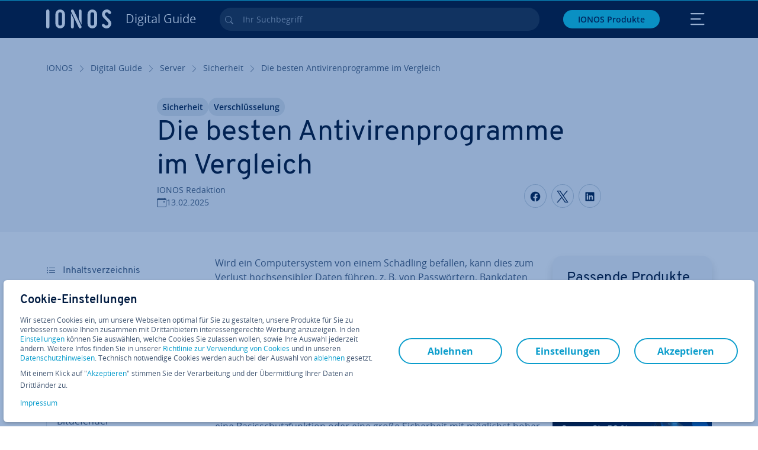

--- FILE ---
content_type: text/html; charset=utf-8
request_url: https://www.ionos.de/digitalguide/server/sicherheit/die-besten-antivirenprogramme-im-vergleich/
body_size: 34029
content:
<!DOCTYPE html>
<html lang="de" class="no-js">
<head> <meta charset="utf-8"><link class="preload" rel="preload" href="https://www.ionos.de/digitalguide/_assets/b76f27cb02ebc538ac6fbabcf1a88e7f/Fonts/Overpass/overpass-regular.1770034566.woff2" as="font" type="font/woff2" crossorigin="anonymous"><link class="preload" rel="preload" href="https://www.ionos.de/digitalguide/_assets/b76f27cb02ebc538ac6fbabcf1a88e7f/Fonts/OpenSans/opensans-regular.1770034566.woff2" as="font" type="font/woff2" crossorigin="anonymous"><link class="preload" rel="preload" href="https://www.ionos.de/digitalguide/_assets/b76f27cb02ebc538ac6fbabcf1a88e7f/Fonts/OpenSans/opensans-semibold.1770034566.woff2" as="font" type="font/woff2" crossorigin="anonymous"><link class="preload" rel="preload" href="https://www.ionos.de/digitalguide/_assets/b76f27cb02ebc538ac6fbabcf1a88e7f/Fonts/OpenSans/opensans-bold.1770034566.woff2" as="font" type="font/woff2" crossorigin="anonymous"><link class="preload" rel="preload" href="https://www.ionos.de/digitalguide/mirror/assets/consent/bundle.1769004001.js" as="script"><link as="style" href="https://www.ionos.de/digitalguide/_assets/b76f27cb02ebc538ac6fbabcf1a88e7f/Css/ionos/styles.bundled.1770034566.css" rel="preload"><link as="style" href="https://www.ionos.de/digitalguide/mirror/assets/consent/bundle.1758016159.css" rel="preload"><link rel="preload" class="preload" href="https://www.ionos.de/digitalguide/_assets/b76f27cb02ebc538ac6fbabcf1a88e7f/Images/icons-sprite.svg" as="image"><link rel="preconnect" href="https://6zqtim.ionos.de/"><link rel="preconnect" href="https://cdn.ionos.de/"><link rel="preconnect" href="https://dpm.demdex.net/"><link rel="preconnect" href="https://1and1internetag.demdex.net/"><script src="https://cdn.ionos.de/guides/9c2134ba72b4/047afaab1ab6/launch-bffa846ee117.min.js" async nonce=""></script><!-- Guides Datalayer -->
<script id="guides_datalayer" nonce="">
(function() {
    var dataLayer = {"application":"T3.DG.DE","market":"DE","guide":"DG","context":"prod","shopname":"dg-de","internalPageName":"server_sicherheit_die-besten-antivirenprogramme-im-vergleich","land":"de","s_account":"iaglive","productIsCloud":false,"prop1":"server_sicherheit_die-besten-antivirenprogramme-im-vergleich","prop5":"dg-server","prop6":"dg-de","prop7":"www.ionos.de","prop11":"New contract shop","prop16":"","prop17":"de","prop21":"","prop23":"","prop51":"","prop73":"iaglive","mcorgid":"AC42148954F5FEDA0A4C98BC@AdobeOrg","ns":"1und1internetag","eVar1":"digitalguide","eVar2":"server_sicherheit_die-besten-antivirenprogramme-im-vergleich","eVar6":"dg-server","eVar7":"dg-de","eVar13":"New contract shop","eVar23":"","eVar24":"","eVar25":"","eVar45":"de","eVar72":"","eVar74":"","eVar79":"","eVar91":"","eVar97":"","eVar98":"","eVar99":"","eVar83":"de-DE"};

    function addToDataLayer(key, value) {
        if (typeof value === 'object' && value !== null) {
            dataLayer[key] = value;
        } else {
            dataLayer[key] = value.toString();
        }
    }

    function isValidJson(str) {
        try {
            JSON.parse(str);
            return true;
        } catch (e) {
            return false;
        }
    }

    const handler = {
        get: function(target, prop) {
            if (prop in target) {
                if (isValidJson(target[prop])) {
                    return JSON.parse(target[prop]);
                }
                return target[prop];
            } else if (prop in methods) {
                return methods[prop];
            }
            return null;
        }
    };

    const methods = {
        push: function(key, value) {
            if (typeof key === 'object') {
                for (var k in key) {
                    if (key.hasOwnProperty(k)) {
                        addToDataLayer(k, key[k]);
                    }
                }
            } else if (typeof key === 'string') {
                addToDataLayer(key, value);
            }
        },
        set: function(key, value) {
            if (typeof key === 'string') {
                addToDataLayer(key, value);
            }
        },
        get: function(key) {
            if (typeof key === 'string') {
                return dataLayer[key] || null;
            }
            return null;
        },
        getAll: function() {
            return { ...dataLayer };
        }
    };

    const proxy = new Proxy(dataLayer, handler);

    window.guidesDataLayer = proxy;
})();

    guidesDataLayer.push({'prop23': window.navigator.userAgent});
    var preparedUrlSearchParams = decodeURI(location.search.replace(/\?/g, "").replace(/&/g, "\",\"").replace(/=/g,"\":\""));
    var urlSearchParams = JSON.parse(preparedUrlSearchParams ? '{"' + preparedUrlSearchParams + '"}' : '{}');
    var utmSource = urlSearchParams.utm_source || '';
    var utmCampaign = urlSearchParams.utm_campaign || '';
    var utmTerm = urlSearchParams.utm_term || '';
    var utmMedium = urlSearchParams.utm_medium || '';
    var utmContent = urlSearchParams.utm_content || '';
    if (utmSource || utmCampaign) {
        guidesDataLayer.push({'eVar25': utmSource + '|' + utmCampaign});
    }
    if (utmTerm || utmMedium || utmContent) {
        guidesDataLayer.push({'eVar72': utmTerm + '|' + utmMedium + '|' + utmContent});
    }

    
</script>
<!-- Guides Datalayer -->
<!-- build by IONOS SE This website is powered by TYPO3 - inspiring people to share! TYPO3 is a free open source Content Management Framework initially created by Kasper Skaarhoj and licensed under GNU/GPL. TYPO3 is copyright 1998-2026 of Kasper Skaarhoj. Extensions are copyright of their respective owners. Information and contribution at https://typo3.org/
--> <title>Antivirenprogramme: Die besten L&ouml;sungen im Vergleich - IONOS</title>
<meta http-equiv="x-ua-compatible" content="IE=edge,chrome=1">
<meta name="generator" content="TYPO3 CMS">
<meta name="description" content="Vergleichen Sie die besten Antivirenprogramme zum Schutz Ihrer Daten vor Malware, Viren und Cyberangriffen!">
<meta name="viewport" content="width=device-width, height=device-height, initial-scale=1.0, maximum-scale=5.0">
<meta name="robots" content="index,follow">
<meta property="og:image" content="https://www.ionos.de/digitalguide/fileadmin/DigitalGuide/Teaser/virus-t.jpg">
<meta property="og:image:url" content="https://www.ionos.de/digitalguide/fileadmin/DigitalGuide/Teaser/virus-t.jpg">
<meta property="og:image:width" content="1200">
<meta property="og:image:height" content="630">
<meta property="og:description" content="Vergleichen Sie die besten Antivirenprogramme zum Schutz Ihrer Daten vor Malware, Viren und Cyberangriffen!">
<meta property="og:type" content="article">
<meta property="og:title" content="Die besten Antivirenprogramme im Vergleich">
<meta property="og:site_name" content="IONOS Digital Guide">
<meta property="og:locale" content="de_DE">
<meta property="og:url" content="https://www.ionos.de/digitalguide/server/sicherheit/die-besten-antivirenprogramme-im-vergleich/">
<meta name="twitter:card" content="summary">
<meta name="meta-category" content="Digital Guide">
<meta name="apple-mobile-web-app-capable" content="no"> <link class="preload" href="https://www.ionos.de/digitalguide/_assets/b76f27cb02ebc538ac6fbabcf1a88e7f/Css/ionos/styles.bundled.1770034566.css" rel="stylesheet">
<link class="preload" href="https://www.ionos.de/digitalguide/mirror/assets/consent/bundle.1758016159.css" rel="stylesheet">
<style>
        
        @font-face {
        font-family:'Open Sans Regular';
        font-weight:400;
        font-display:swap;
        src:url('https://www.ionos.de/digitalguide/_assets/b76f27cb02ebc538ac6fbabcf1a88e7f/Fonts/OpenSans/opensans-regular.1770034566.woff2')format('woff2');
        unicode-range:U+0000-00FF,U+0131,U+0152-0153,U+02BB-02BC,U+02C6,U+02DA,U+02DC,U+2000-206F,U+2074,U+20AC,U+2122,U+2191,U+2193,U+2212,U+2215,U+FEFF,U+FFFD,U+2713,U+2714,U+2718,U+0308
        }
        @font-face {
        font-family:'Open Sans';
        font-weight:400;
        font-display:swap;
        src:url('https://www.ionos.de/digitalguide/_assets/b76f27cb02ebc538ac6fbabcf1a88e7f/Fonts/OpenSans/opensans-regular.1770034566.woff2')format('woff2');
        unicode-range:U+0000-00FF,U+0131,U+0152-0153,U+02BB-02BC,U+02C6,U+02DA,U+02DC,U+2000-206F,U+2074,U+20AC,U+2122,U+2191,U+2193,U+2212,U+2215,U+FEFF,U+FFFD,U+2713,U+2714,U+2718,U+0308
        }
        @font-face {
        font-family:'Open Sans Semi Bold';
        font-weight:600;
        font-display:swap;
        src:url('https://www.ionos.de/digitalguide/_assets/b76f27cb02ebc538ac6fbabcf1a88e7f/Fonts/OpenSans/opensans-semibold.1770034566.woff2')format('woff2');
        unicode-range:U+0000-00FF,U+0131,U+0152-0153,U+02BB-02BC,U+02C6,U+02DA,U+02DC,U+2000-206F,U+2074,U+20AC,U+2122,U+2191,U+2193,U+2212,U+2215,U+FEFF,U+FFFD,U+2713,U+2714,U+2718,U+0308
        }
        @font-face {
        font-family:'Open Sans';
        font-weight:600;
        font-display:swap;
        src:url('https://www.ionos.de/digitalguide/_assets/b76f27cb02ebc538ac6fbabcf1a88e7f/Fonts/OpenSans/opensans-semibold.1770034566.woff2')format('woff2');
        unicode-range:U+0000-00FF,U+0131,U+0152-0153,U+02BB-02BC,U+02C6,U+02DA,U+02DC,U+2000-206F,U+2074,U+20AC,U+2122,U+2191,U+2193,U+2212,U+2215,U+FEFF,U+FFFD,U+2713,U+2714,U+2718,U+0308
        }
        @font-face {
        font-family:'Open Sans Bold';
        font-weight:700;
        font-display:swap;
        src:url('https://www.ionos.de/digitalguide/_assets/b76f27cb02ebc538ac6fbabcf1a88e7f/Fonts/OpenSans/opensans-bold.1770034566.woff2')format('woff2');
        unicode-range:U+0000-00FF,U+0131,U+0152-0153,U+02BB-02BC,U+02C6,U+02DA,U+02DC,U+2000-206F,U+2074,U+20AC,U+2122,U+2191,U+2193,U+2212,U+2215,U+FEFF,U+FFFD,U+2713,U+2714,U+2718,U+0308
        }
        @font-face {
        font-family:'Open Sans';
        font-weight:700;
        font-display:swap;
        src:url('https://www.ionos.de/digitalguide/_assets/b76f27cb02ebc538ac6fbabcf1a88e7f/Fonts/OpenSans/opensans-bold.1770034566.woff2')format('woff2');
        unicode-range:U+0000-00FF,U+0131,U+0152-0153,U+02BB-02BC,U+02C6,U+02DA,U+02DC,U+2000-206F,U+2074,U+20AC,U+2122,U+2191,U+2193,U+2212,U+2215,U+FEFF,U+FFFD,U+2713,U+2714,U+2718,U+0308
        }

        
        @font-face {
        font-family:'Overpass Regular';
        font-weight:400;
        font-display:swap;
        src:url('https://www.ionos.de/digitalguide/_assets/b76f27cb02ebc538ac6fbabcf1a88e7f/Fonts/Overpass/overpass-regular.1770034566.woff2')format('woff2');
        unicode-range:U+0000-00FF,U+0131,U+0152-0153,U+02BB-02BC,U+02C6,U+02DA,U+02DC,U+2000-206F,U+2074,U+20AC,U+2122,U+2191,U+2193,U+2212,U+2215,U+FEFF,U+FFFD,U+2713,U+2714,U+2718,U+0308
        }
        @font-face {
        font-family:'Overpass';
        font-weight:400;
        font-display:swap;
        src:url('https://www.ionos.de/digitalguide/_assets/b76f27cb02ebc538ac6fbabcf1a88e7f/Fonts/Overpass/overpass-regular.1770034566.woff2')format('woff2');
        unicode-range:U+0000-00FF,U+0131,U+0152-0153,U+02BB-02BC,U+02C6,U+02DA,U+02DC,U+2000-206F,U+2074,U+20AC,U+2122,U+2191,U+2193,U+2212,U+2215,U+FEFF,U+FFFD,U+2713,U+2714,U+2718,U+0308
        }
        @font-face {
        font-family:'Overpass Semi Bold';
        font-weight:600;
        font-display:swap;
        src:url('https://www.ionos.de/digitalguide/_assets/b76f27cb02ebc538ac6fbabcf1a88e7f/Fonts/Overpass/overpass-semibold.1770034566.woff2')format('woff2');
        unicode-range:U+0000-00FF,U+0131,U+0152-0153,U+02BB-02BC,U+02C6,U+02DA,U+02DC,U+2000-206F,U+2074,U+20AC,U+2122,U+2191,U+2193,U+2212,U+2215,U+FEFF,U+FFFD,U+2713,U+2714,U+2718,U+0308
        }
        @font-face {
        font-family:'Overpass';
        font-weight:600;
        font-display:swap;
        src:url('https://www.ionos.de/digitalguide/_assets/b76f27cb02ebc538ac6fbabcf1a88e7f/Fonts/Overpass/overpass-semibold.1770034566.woff2')format('woff2');
        unicode-range:U+0000-00FF,U+0131,U+0152-0153,U+02BB-02BC,U+02C6,U+02DA,U+02DC,U+2000-206F,U+2074,U+20AC,U+2122,U+2191,U+2193,U+2212,U+2215,U+FEFF,U+FFFD,U+2713,U+2714,U+2718,U+0308
        }
        @font-face {
        font-family:'Overpass Bold';
        font-weight:700;
        font-display:swap;
        src:url('https://www.ionos.de/digitalguide/_assets/b76f27cb02ebc538ac6fbabcf1a88e7f/Fonts/Overpass/overpass-bold.1770034566.woff2')format('woff2');
        unicode-range:U+0000-00FF,U+0131,U+0152-0153,U+02BB-02BC,U+02C6,U+02DA,U+02DC,U+2000-206F,U+2074,U+20AC,U+2122,U+2191,U+2193,U+2212,U+2215,U+FEFF,U+FFFD,U+2713,U+2714,U+2718,U+0308
        }
        @font-face {
        font-family:'Overpass';
        font-weight:700;
        font-display:swap;
        src:url('https://www.ionos.de/digitalguide/_assets/b76f27cb02ebc538ac6fbabcf1a88e7f/Fonts/Overpass/overpass-bold.1770034566.woff2')format('woff2');
        unicode-range:U+0000-00FF,U+0131,U+0152-0153,U+02BB-02BC,U+02C6,U+02DA,U+02DC,U+2000-206F,U+2074,U+20AC,U+2122,U+2191,U+2193,U+2212,U+2215,U+FEFF,U+FFFD,U+2713,U+2714,U+2718,U+0308
        }
    </style> <script>/* src: https://github.com/taylorhakes/promise-polyfill */!function(e,t){"object"==typeof exports&&"undefined"!=typeof module?t():"function"==typeof define&&define.amd?define(t):t()}(0,function(){"use strict";function e(e){var t=this.constructor;return this.then(function(n){return t.resolve(e()).then(function(){return n})},function(n){return t.resolve(e()).then(function(){return t.reject(n)})})}function t(e){return new this(function(t,n){function r(e,n){if(n&&("object"==typeof n||"function"==typeof n)){var f=n.then;if("function"==typeof f)return void f.call(n,function(t){r(e,t)},function(n){o[e]={status:"rejected",reason:n},0==--i&&t(o)})}o[e]={status:"fulfilled",value:n},0==--i&&t(o)}if(!e||"undefined"==typeof e.length)return n(new TypeError(typeof e+" "+e+" is not iterable(cannot read property Symbol(Symbol.iterator))"));var o=Array.prototype.slice.call(e);if(0===o.length)return t([]);for(var i=o.length,f=0;o.length>f;f++)r(f,o[f])})}function n(e,t){this.name="AggregateError",this.errors=e,this.message=t||""}function r(e){var t=this;return new t(function(r,o){if(!e||"undefined"==typeof e.length)return o(new TypeError("Promise.any accepts an array"));var i=Array.prototype.slice.call(e);if(0===i.length)return o();for(var f=[],u=0;i.length>u;u++)try{t.resolve(i[u]).then(r)["catch"](function(e){f.push(e),f.length===i.length&&o(new n(f,"All promises were rejected"))})}catch(c){o(c)}})}function o(e){return!(!e||"undefined"==typeof e.length)}function i(){}function f(e){if(!(this instanceof f))throw new TypeError("Promises must be constructed via new");if("function"!=typeof e)throw new TypeError("not a function");this._state=0,this._handled=!1,this._value=undefined,this._deferreds=[],s(e,this)}function u(e,t){for(;3===e._state;)e=e._value;0!==e._state?(e._handled=!0,f._immediateFn(function(){var n=1===e._state?t.onFulfilled:t.onRejected;if(null!==n){var r;try{r=n(e._value)}catch(o){return void a(t.promise,o)}c(t.promise,r)}else(1===e._state?c:a)(t.promise,e._value)})):e._deferreds.push(t)}function c(e,t){try{if(t===e)throw new TypeError("A promise cannot be resolved with itself.");if(t&&("object"==typeof t||"function"==typeof t)){var n=t.then;if(t instanceof f)return e._state=3,e._value=t,void l(e);if("function"==typeof n)return void s(function(e,t){return function(){e.apply(t,arguments)}}(n,t),e)}e._state=1,e._value=t,l(e)}catch(r){a(e,r)}}function a(e,t){e._state=2,e._value=t,l(e)}function l(e){2===e._state&&0===e._deferreds.length&&f._immediateFn(function(){e._handled||f._unhandledRejectionFn(e._value)});for(var t=0,n=e._deferreds.length;n>t;t++)u(e,e._deferreds[t]);e._deferreds=null}function s(e,t){var n=!1;try{e(function(e){n||(n=!0,c(t,e))},function(e){n||(n=!0,a(t,e))})}catch(r){if(n)return;n=!0,a(t,r)}}n.prototype=Error.prototype;var d=setTimeout;f.prototype["catch"]=function(e){return this.then(null,e)},f.prototype.then=function(e,t){var n=new this.constructor(i);return u(this,new function(e,t,n){this.onFulfilled="function"==typeof e?e:null,this.onRejected="function"==typeof t?t:null,this.promise=n}(e,t,n)),n},f.prototype["finally"]=e,f.all=function(e){return new f(function(t,n){function r(e,o){try{if(o&&("object"==typeof o||"function"==typeof o)){var u=o.then;if("function"==typeof u)return void u.call(o,function(t){r(e,t)},n)}i[e]=o,0==--f&&t(i)}catch(c){n(c)}}if(!o(e))return n(new TypeError("Promise.all accepts an array"));var i=Array.prototype.slice.call(e);if(0===i.length)return t([]);for(var f=i.length,u=0;i.length>u;u++)r(u,i[u])})},f.any=r,f.allSettled=t,f.resolve=function(e){return e&&"object"==typeof e&&e.constructor===f?e:new f(function(t){t(e)})},f.reject=function(e){return new f(function(t,n){n(e)})},f.race=function(e){return new f(function(t,n){if(!o(e))return n(new TypeError("Promise.race accepts an array"));for(var r=0,i=e.length;i>r;r++)f.resolve(e[r]).then(t,n)})},f._immediateFn="function"==typeof setImmediate&&function(e){setImmediate(e)}||function(e){d(e,0)},f._unhandledRejectionFn=function(e){void 0!==console&&console&&console.warn("Possible Unhandled Promise Rejection:",e)};var p=function(){if("undefined"!=typeof self)return self;if("undefined"!=typeof window)return window;if("undefined"!=typeof global)return global;throw Error("unable to locate global object")}();"function"!=typeof p.Promise?p.Promise=f:(p.Promise.prototype["finally"]||(p.Promise.prototype["finally"]=e),p.Promise.allSettled||(p.Promise.allSettled=t),p.Promise.any||(p.Promise.any=r))});
</script>
<script>
    
            
            
            
            
            
            
            
        

window.promisedConsentScriptsBefore = window.promisedConsentScriptsBefore || [];
window.promisedConsentScriptsAfter = window.promisedConsentScriptsAfter || [];


// Define a whitelist of allowed URLs or domains
const allowedUrls = [
  /^https:\/\/(.*\.)?ionos\.(de|at|com|ca|co\.uk|mx|it|fr|es)$/,
  /^https:\/\/(.*\.)?uicdn\.net$/,
  /^https:\/\/(.*\.)?(youtube(-nocookie)?\.com|youtu\.be)$/,
  /^https:\/\/(.*\.)?server\.lan$/,
  /^https:\/\/(.*\.)?ddev\.site$/
];

// Function to validate the URL
function isValidUrl(url) {
  try {
    const parsedUrl = new URL(url);
    return allowedUrls.some(pattern => pattern.test(parsedUrl.origin));
  } catch (e) {
    console.error(url + ' is an invalid url');
    return false;
  }
}

// Function to load a script
function loadScript(url) {
  return new Promise((resolve, reject) => {
    if (!isValidUrl(url)) {
      return reject(new Error(`Forbidden url: ${url}`));
    }
    const script = document.createElement('script');
    script.src = url;
    script.async = true;
    script.onload = () => resolve(script);
    script.onerror = () => reject(new Error(`Failed to load script: ${url}`));
    document.head.appendChild(script);
  });
}

// Function to execute scripts or functions with specific data for each
function executeScripts(scriptsWithData) {
  return scriptsWithData.reduce((promise, { scriptOrFunction, data = {} }) => {
    return promise.then(() => {
      if (typeof scriptOrFunction === 'string') {
        if (typeof window[scriptOrFunction] === 'function') {
          return Promise.resolve(window[scriptOrFunction](data));
        } else {
          return loadScript(scriptOrFunction);
        }
      } else if (typeof scriptOrFunction === 'function') {
        return Promise.resolve(scriptOrFunction(data));
      }
    });
  }, Promise.resolve());
}

function loadPromisedConsentScripts({ consentUrl, consentType, before = [], after = [] }) {
  executeScripts(before)
    .then(() => {
      return new Promise((resolve) => {
        if (document.readyState === "loading") {
          document.addEventListener("DOMContentLoaded", () => resolve(loadScript(consentUrl)));
        } else {
          resolve(loadScript(consentUrl));
        }
      });
    })
    .then(() => {
      const consentLoaded = new CustomEvent('consentLoaded');
      if (typeof window.privacyConsent === 'undefined') {
        if (consentType === 'default') {
          window.privacyConsent = new window.PrivacyConsent({defaultConsent: {[window.PrivacyConsentEnum.TECHNICAL]: true, [window.PrivacyConsentEnum.MARKETING]: true, [window.PrivacyConsentEnum.STATISTICS]: true, [window.PrivacyConsentEnum.PARTNERSHIPS]: true}});
        } else if (consentType === 'whitelist') {
          window.privacyConsent = new window.PrivacyConsent({whitelist: true});
        } else {
          window.privacyConsent = new window.PrivacyConsent();
        }
        window.privacyConsent.initialize();
      }
      if (typeof window.privacyConsent !== 'undefined') {
        if (document.readyState === "loading") {
          document.addEventListener("DOMContentLoaded", function() {
            let consentBodyTag = document.querySelector('body');
            consentBodyTag.dataset.consentLoaded = 1;
          });
        } else {
          let consentBodyTag = document.querySelector('body');
          consentBodyTag.dataset.consentLoaded = 1;
        }
        window.privacyConsent.initialize();
        window.dispatchEvent(consentLoaded);
      }
    })
    .then(() => {
      if (typeof window.privacyConsent !== 'undefined') {
        return executeScripts(after);
      } else {
        throw new Error('window.privacyConsent is undefined (execute scripts)');
      }
    })
    .then(() => {
      if (typeof window.privacyConsent !== 'undefined') {
        window.privacyConsent.initialize();
      } else {
        throw new Error('window.privacyConsent is undefined (last initialize)');
      }
    })
    .catch(error => {
      console.error(error);
    });
}
window.loadPromisedConsentScripts = loadPromisedConsentScripts;




        
    


const salesChannelControllerIdentifier = 'salesChannelGuides';
const guidesDataLayerName = 'guidesDataLayer';

let getTld = function (dl = {}) {
  let host = (window.location.host);
  if (dl.hasOwnProperty('prop7') && dl.prop7) {
    host = dl.prop7;
  }
  let hostArray = host.split('.');
  let tld = hostArray[hostArray.length - 1];
  if (host.indexOf('.co.uk') !== -1) {
    tld = hostArray[hostArray.length - 2] + '.' + hostArray[hostArray.length - 1];
  }
  return (tld !== 'site' && tld !== 'lan') ? tld : 'de';
}

let getCookieDomain = function (dl = {}) {
  let host = (window.location.host);
  if (dl.hasOwnProperty('prop7') && dl.prop7) {
    host = dl.prop7;
  }
  var hostArray = host.split('.');
  if (hostArray[hostArray.length - 1] === 'uk') {
    return '.' + hostArray[hostArray.length - 3] + '.' + hostArray[hostArray.length - 2] + '.' + hostArray[hostArray.length - 1]
  }
  return '.' + hostArray[hostArray.length - 2] + '.' + hostArray[hostArray.length - 1];
}

let setCookie = function (cname, cvalue, tInSecs, dl = {}) {
  const d = new Date();
  d.setTime(d.getTime() + (tInSecs * 1000));
  let expires = 'expires='+ d.toUTCString();
  document.cookie = cname + '=' + cvalue + ';' + expires + ';path=/' + ';domain=' + getCookieDomain(dl);
}

let getParams = function () {
  var preparedUrlSearchParams = decodeURI(location.search.replace(/\?/g, "").replace(/&/g, "\",\"").replace(/=/g,"\":\""));
  return JSON.parse(preparedUrlSearchParams ? '{"' + preparedUrlSearchParams + '"}' : '{}');
}

let listCookies = function () {
  var theCookies = document.cookie.split(';');
  var returnCookies = [];
  var cookieKeyValuePair = {};
  var cookieString = '';
  for (var i = 0; i <= theCookies.length; i++) {
    if (typeof theCookies[i] !== 'undefined') {
      cookieString = theCookies[i].trim();
      cookieKeyValuePair = cookieString.match(/([^=]+?)[=\s](.*)/i);
      if (cookieKeyValuePair !== null && cookieKeyValuePair.length === 3) {
        returnCookies.push({
          'name': cookieKeyValuePair['1'],
          'value': cookieKeyValuePair['2']
        });
      }
    }
  }
  return returnCookies;
}

let getSalesChannelController = function(salesChannelControllerIdentifier, url) {
  if (sessionStorage.getItem(salesChannelControllerIdentifier)) {
    return data = JSON.parse(sessionStorage.getItem(salesChannelControllerIdentifier));
  } else {
    let salesChannelControllerApplicationArray = (typeof window.guidesDataLayer.application !== 'undefined') ? window.guidesDataLayer.application.split('.') : [];
    let salesChannelControllerOrigin = salesChannelControllerApplicationArray !== null && salesChannelControllerApplicationArray.length >= 3 ? salesChannelControllerApplicationArray[2] : 'DE';
    let salesChannelControllerPath = salesChannelControllerApplicationArray !== null && salesChannelControllerApplicationArray.length >= 2 && salesChannelControllerApplicationArray[1] === 'SG' ? '/startupguide/' : '/digitalguide/';
    let salesChannelControllerReferrer = document.referrer || '';
    let salesChannelController = {};
    salesChannelController.origin = salesChannelControllerOrigin === 'AT' ? 'DE' : salesChannelControllerOrigin;
    salesChannelController.path = salesChannelControllerPath;
    salesChannelController.cookies = {};
    salesChannelController.requestParameter = {};
    salesChannelController.referer = salesChannelControllerReferrer;
    salesChannelController.requestParameter = getParams();
    salesChannelController.cookies = listCookies();
    console.info('fetch SCC');
    return fetch(url, {
      cache: 'no-store',
      method: 'POST',
      mode: 'cors',
      headers: {
        'Accept': 'application/json',
        'Content-Type': 'application/json'
      },
      body: JSON.stringify(salesChannelController)
    })
      .then((response) => {
        console.info('fetch SCC done');
        return response.json();
      })
      .then((data) => {
        setSalesChannelController(salesChannelControllerIdentifier, data);
        return data;
      })
      .catch((error) => {
        console.info('missing data from salesChannelController');
        throw error;
      });
  }
}

let setSalesChannelController = function(salesChannelControllerIdentifier, data) {
  sessionStorage.setItem(salesChannelControllerIdentifier, JSON.stringify(data));
}

let processSalesChannelController = function(config) {
  let sCCId = config.salesChannelControllerIdentifier || salesChannelControllerIdentifier;
  try {
    if (sCCId && config.url) {
      setSalesChannelController(sCCId, getSalesChannelController(sCCId, config.url));
    }
  } catch (e) {
    console.error(e, 'we have a problem with the sales channel controller ' + sCCId)
  }

  let salesChannelControllerDataString = sessionStorage.getItem(sCCId) || '';
  if (salesChannelControllerDataString) {
    let salesChannelControllerData = JSON.parse(salesChannelControllerDataString);
    // @Todo: After successful testing, remove comment from following line
    // processActionsAndUpdateDl(salesChannelControllerData, guidesDataLayerName);
  }
}

function processActionsAndUpdateDl (data, dlName) {
  if (typeof data.actions !== 'undefined' && data.actions.length >= 1 && window[dlName] !== 'undefined') {
    for (var i = 0; i <= data.actions.length; i++) {
      if (typeof data.actions[i] !== 'undefined' && data.actions[i].hasOwnProperty('action') && data.actions[i].hasOwnProperty('actionAttributes')) {
        if (data.actions[i].action === 'ADD_COOKIE') {
          if (data.actions[i].actionAttributes['cookie.name'] && data.actions[i].actionAttributes['cookie.value'] && data.actions[i].actionAttributes['cookie.lifetime']) {
            var cookieName = data.actions[i].actionAttributes['cookie.name'];
            var cookieValue = data.actions[i].actionAttributes['cookie.value']
            var cookieLifeTime = data.actions[i].actionAttributes['cookie.lifetime']
            setCookie(
              cookieName,
              cookieValue,
              cookieLifeTime,
              data
            );
            if (cookieName === 'itc' && typeof cookieValue !== 'undefined') {
              window.sessionStorage.setItem(cookieName, cookieValue);
              window.sessionStorage.setItem('itc_guides_channel', cookieValue);
              window.localStorage.setItem(cookieName, cookieValue);
              window.localStorage.setItem('itc_guides_channel', cookieValue);
            }
          }
        }
        if (data.actions[i].action === 'ADD_ACTIONCODE') {
          if (data.actions[i].actionAttributes['actioncode.code']) {
            window[dlName].eVar23 = window[dlName].eVar23 || data.actions[i].actionAttributes['actioncode.code'];
            window[dlName].eVar74 = window[dlName].eVar23;
          }
        }
        if (data.actions[i].action === 'ADD_MEDIUMCODE') {
          if (data.actions[i].actionAttributes['mediumcode.code']) {
            window[dlName].eVar22 = data.actions[i].actionAttributes['mediumcode.code'] || window[dlName].eVar22;
            window[dlName].eVar24 = window[dlName].eVar24 || data.actions[i].actionAttributes['mediumcode.code'];
          }
        }
        if (data.actions[i].action === 'ADD_TRACKINGCODE_COMP') {
          var itcChannel = '';
          var itcProduct = '';
          var itcCampaign = '';

          if (data.actions[i].actionAttributes.channelcode) {
            window[dlName].eVar97 = window[dlName].eVar97 || data.actions[i].actionAttributes.channelcode;
            itcChannel = window[dlName].eVar97;
          }
          if (data.actions[i].actionAttributes.productcode) {
            window[dlName].eVar98 = window[dlName].eVar98 || data.actions[i].actionAttributes.productcode;
            itcProduct = window[dlName].eVar98;
          }
          if (data.actions[i].actionAttributes.campaigncode) {
            window[dlName].eVar99 = window[dlName].eVar99 || data.actions[i].actionAttributes.campaigncode;
            itcCampaign = window[dlName].eVar99;
          }

          var fullItcArray = [itcChannel, itcProduct, itcCampaign];
          console.info('fullItcArray:', fullItcArray);
          var fullItc = fullItcArray.join('-');
          window.sessionStorage.setItem('itc', fullItc);
          window.sessionStorage.setItem('itc_guides_channel', fullItc);
          window.localStorage.setItem('itc', fullItc);
          window.localStorage.setItem('itc_guides_channel', fullItc);
        }
      }
    }
  }
}
window.processSalesChannelController = processSalesChannelController;

window.promisedConsentScriptsBefore.push({
    scriptOrFunction: 'processSalesChannelController',
    data: {
        salesChannelControllerIdentifier: 'salesChannelGuidesPreview',
        url: 'https://www.ionos.de/shop-api/api/v1/saleschannel'
    }
});



let jentisFn = function () {
  const jentisConfig = new Map([
    ['de', {endpoint: 'https://6zqtim.ionos.de', project: 'ionos_de', jsFile: 'aljmf5.js'}],
    ['uk', {endpoint: 'https://xxwre7.ionos.co.uk', project: 'ionos_co_uk', jsFile: 'akbbdz.js'}],
    ['us', {endpoint: 'https://54ft7i.ionos.com', project: 'ionos_com', jsFile: '48gpcp.js'}],
    ['ca', {endpoint: 'https://nsupig.ionos.ca', project: 'ionos_ca', jsFile: 'j05pa0.js'}],
    ['fr', {endpoint: 'https://948si5.ionos.fr', project: 'ionos_fr', jsFile: 'b44g5k.js'}],
    ['es', {endpoint: 'https://v0v7kq.ionos.es', project: 'ionos_es', jsFile: 'bp6upp.js'}],
    ['it', {endpoint: 'https://kt8986.ionos.it', project: 'ionos_it', jsFile: 'td7zu1.js'}],
    ['mx', {endpoint: 'https://e5xnsj.ionos.mx', project: 'ionos_mx', jsFile: 'tvjenp.js'}],
    ['at', {endpoint: 'https://6kudki.ionos.at', project: 'ionos_at', jsFile: '9t1jfx.js'}],
  ]);

  let country = window.guidesDataLayer.market.toLowerCase();
  const jentisRuntimeConfig = jentisConfig.has(country) ? jentisConfig.get(country) : null;
  if (jentisRuntimeConfig === null) {
    throw new Error('Jentis runtime configuration not available!');
  }

  (function (sCDN, sCDNProject, sCDNWorkspace, sCDNVers) {
    if (
      window.localStorage !== null &&
      typeof window.localStorage === "object" &&
      typeof window.localStorage.getItem === "function" &&
      window.sessionStorage !== null &&
      typeof window.sessionStorage === "object" &&
      typeof window.sessionStorage.getItem === "function"
    ) {
      sCDNVers =
        window.sessionStorage.getItem("jts_preview_version") ||
        window.localStorage.getItem("jts_preview_version") ||
        sCDNVers;
    }
    window.jentis = window.jentis || {};
    window.jentis.config = window.jentis.config || {};
    window.jentis.config.frontend = window.jentis.config.frontend || {};
    window.jentis.config.frontend.cdnhost = sCDN + "/get/" + sCDNWorkspace + "/web/" + sCDNVers + "/";
    window.jentis.config.frontend.vers = sCDNVers;
    window.jentis.config.frontend.env = sCDNWorkspace;
    window.jentis.config.frontend.project = sCDNProject;
    window._jts = window._jts || [];
    var f = document.getElementsByTagName("script")[0];
    var j = document.createElement("script");
    j.async = true;
    j.src = window.jentis.config.frontend.cdnhost + jentisRuntimeConfig.jsFile;
    f.parentNode.insertBefore(j, f);
  })(jentisRuntimeConfig.endpoint, jentisRuntimeConfig.project, "live", "_");
  window?.ionos?.datalayer?.initConsent();
}

const jentisPageView = function () {
  const dataLayerNs = window.ionos.datalayer.pageview;
  dataLayerNs.applicationName = window.guidesDataLayer.shopname;
  dataLayerNs.subShopname = null;
  dataLayerNs.page = window.guidesDataLayer.prop1;
  dataLayerNs.productArea = window.guidesDataLayer.eVar1;
  dataLayerNs.section = window.guidesDataLayer.eVar6;
  dataLayerNs.isCloud = window.guidesDataLayer.productIsCloud;
  dataLayerNs.hashedIp = null;
  dataLayerNs.loginStatus = null;
  dataLayerNs.hashedCustomerId = null;
  window.dataLayerNs = dataLayerNs;

  sendData = () => {
    window?.ionos?.datalayer?.initConsent();
    window?.ionos?.datalayer?.pageview?.sendData();
  };

  window.privacyConsent.invoke(
    sendData,
    window.PrivacyConsentEnum.STATISTICS,
    window.privacyConsent,
    true,
  );

  window.privacyConsent.initialize();
  window?.ionos?.datalayer?.initConsent();
}

window.jentisFn = jentisFn;
window.jentisPageView = jentisPageView;

window.promisedConsentScriptsBefore.push({scriptOrFunction: 'jentisFn'});

window.promisedConsentScriptsAfter.push({scriptOrFunction: 'https://var.uicdn.net/shopsshort/ionos-datalayer/v1/ionos-datalayer.min.umd.js'});
window.promisedConsentScriptsAfter.push({scriptOrFunction: 'jentisPageView'});


function updateAllItcUrls() {
  (function() {
    // Helper: Get cookie value by name
    function getCookie(name) {
      const match = document.cookie.match(new RegExp('(^| )' + name + '=([^;]+)'));
      return match ? match[2] : null;
    }

    // Helper: Update itc param in a URL string
    function updateItcParam(url, cookieChannel) {
      try {
        const u = new URL(url);
        const itc = u.searchParams.get('itc');
        if (itc) {
          const parts = itc.split('-');
          if (cookieChannel && cookieChannel !== '') {
            parts[0] = cookieChannel;
            u.searchParams.set('itc', parts.join('-'));
            return u.toString();
          }
        }
      } catch (e) {}
      return url;
    }

    // Main logic
    const cookieItc = getCookie('itc');
    if (!cookieItc) return;
    const [cookieChannel] = cookieItc.split('-');
    if (!cookieChannel) return;

    // Regex: Find https:// URLs with itc param
    const urlRegex = /https:\/\/[^\s"'<>]+itc=[^&\s"'<>]+[^\s"'<>]*/g;

    // Update URLs in attributes
    document.querySelectorAll('*').forEach(node => {
      Array.from(node.attributes || []).forEach(attr => {
        if (attr.value && urlRegex.test(attr.value)) {
          node.setAttribute(attr.name, attr.value.replace(urlRegex, url => updateItcParam(url, cookieChannel)));
        }
      });
    });

    // Update URLs in text nodes
    function updateTextNodes(element) {
      element.childNodes.forEach(child => {
        if (child.nodeType === Node.TEXT_NODE && urlRegex.test(child.textContent)) {
          child.textContent = child.textContent.replace(urlRegex, url => updateItcParam(url, cookieChannel));
        } else if (child.nodeType === Node.ELEMENT_NODE) {
          updateTextNodes(child);
        }
      });
    }
    updateTextNodes(document.body);
  })();
}

window.promisedConsentScriptsAfter.push({
scriptOrFunction: 'updateAllItcUrls',
data: null
});



    
    let genesysPredictiveEngangement = function () {
  let genesysPredictiveEngangementFn = function() {
    (function (a, t, c, l, o, u, d) {
      a['_genesysJourneySdk'] = o;
      a[o] = a[o] || function () {
        (a[o].q = a[o].q || []).push(arguments)
      }, a[o].l = 1 * new Date();
      u = t.createElement(c),
        d = t.getElementsByTagName(c)[0];
      u.async = 1;
      u.src = l;
      u.charset = 'utf-8';
      d.parentNode.insertBefore(u, d)
    })(window, document, 'script', 'https://apps.mypurecloud.de/journey/sdk/js/web/v1/ac.js', 'ac');
    ac('init', '64d8dda3-78c2-40a3-9e33-40c30650eb34', {region: 'euc1'});
    ac('pageview')
  };

  (function () {
    window.privacyConsent.invoke(
      genesysPredictiveEngangementFn,
      PrivacyConsentEnum.MARKETING,
      window.privacyConsent,
      true
    );
  })();
  window.privacyConsent.initialize();
}
window.genesysPredictiveEngangement = genesysPredictiveEngangement;

    window.promisedConsentScriptsAfter.push({scriptOrFunction: 'genesysPredictiveEngangement'});




let hubspot = function () {
  let hubspotFn = function () {
    var n = document.createElement("script");
    n.setAttribute("id", 'hs-script-loader');
    n.async = true;
    n.defer = true;
    n.setAttribute("src", 'https://js-eu1.hs-scripts.com/8230984.js');
    window.document.body.appendChild(n);

    var m = document.createElement("script");
    m.setAttribute("id", 'hs-form-loader');
    m.async = true;
    m.defer = true;
    m.setAttribute("src", 'https://js-eu1.hsforms.net/forms/embed/v2.js');
    window.document.body.appendChild(m);
  };
  window.privacyConsent.invoke(
    hubspotFn,
    PrivacyConsentEnum.STATISTICS,
    window.privacyConsent,
    true
  );
  window.privacyConsent.initialize();
}
window.hubspot = hubspot;

window.promisedConsentScriptsAfter.push({scriptOrFunction: 'hubspot'});



function consentRelatedScriptsInsertAfter(newNode, existingNode) {
  existingNode.parentNode.insertBefore(newNode, existingNode.nextSibling);
}

let consentRelatedScripts = function() {
  var consentRelatedScriptsFn = document.querySelectorAll('script[type="text/plain"][data-consent]');
  console.info(consentRelatedScriptsFn);
  var consentedFunctions = [];
  consentRelatedScriptsFn.forEach(function (item) {
    var consentCategoryFromDataSet = item.dataset.consent || '';
    if (consentCategoryFromDataSet !== '') {
      var consentCategory = consentCategoryFromDataSet.toUpperCase();
      if (!(consentCategory in consentedFunctions)) {
        consentedFunctions[consentCategory] = [];
      }
      consentedFunctions[consentCategory].push(item);
    }
  })

  var activateConsentRelatedScripts = [];
  for (var consentCategory in consentedFunctions) {
    activateConsentRelatedScripts[consentCategory] = function() {
      consentedFunctions[consentCategory].forEach(function(item) {
        var newScriptContent = item.text;
        const newScript = document.createElement("script");
        newScript.text = newScriptContent;
        newScript.type = "text/javascript";
        newScript.dataset.consentGiven = true;
        consentRelatedScriptsInsertAfter(newScript, item);
      });
    };
    window.privacyConsent.invoke(
      activateConsentRelatedScripts[consentCategory],
      PrivacyConsentEnum[consentCategory],
      window.privacyConsent,
      false
    );
    window.privacyConsent.initialize();
  }
}
window.consentRelatedScripts = consentRelatedScripts;
window.consentRelatedScriptsInsertAfter = consentRelatedScriptsInsertAfter;

window.promisedConsentScriptsAfter.push({scriptOrFunction: 'consentRelatedScripts'});
window.promisedConsentScriptsBefore = window.promisedConsentScriptsBefore || [];
window.promisedConsentScriptsAfter = window.promisedConsentScriptsAfter || [];
loadPromisedConsentScripts({
    consentUrl: 'https://www.ionos.de/digitalguide/mirror/assets/consent/bundle.1769004001.js',
    consentType: '',
    before: window.promisedConsentScriptsBefore,
    after: window.promisedConsentScriptsAfter
});



</script>
<script>
"use strict";
if (typeof ready !== 'function') {
var ready=function(e){"loading"!==document.readyState?e():document.addEventListener?document.addEventListener("DOMContentLoaded",e):document.attachEvent("onreadystatechange",function(){"complete"===document.readyState&&e()})};
}
/** Polyfill for NodeList.forEach */
if ('NodeList' in window && !NodeList.prototype.forEach) {NodeList.prototype.forEach = function (callback, thisArg) {thisArg = thisArg || window;for (var i = 0; i < this.length; i++) callback.call(thisArg, this[i], i, this);};}
/** Polyfill for HTMLCollection.forEach */
if ('HTMLCollection' in window && !HTMLCollection.prototype.forEach) {HTMLCollection.prototype.forEach = function (callback, thisArg) {thisArg = thisArg || window;for (var i = 0; i < this.length; i++) callback.call(thisArg, this[i], i, this);};}
/** Array.prototype.includes() polyfill @author Chris Ferdinandi @license MIT */
if (!Array.prototype.includes) {Array.prototype.includes = function (search, start) {'use strict';if (search instanceof RegExp) throw TypeError('first argument must not be a RegExp');if (start === undefined) start = 0;return this.indexOf(search, start) !== -1;};}
/** Polyfill for Element.matches */
if (Element && !Element.prototype.matches) {Element.prototype.matches = Element.prototype.matchesSelector || Element.prototype.mozMatchesSelector || Element.prototype.msMatchesSelector || Element.prototype.oMatchesSelector || Element.prototype.webkitMatchesSelector;}
    </script> <link class="finalUrl" rel="shortcut icon" href="/favicon.ico" sizes="16x16 24x24 32x32 48x48 64x64 72x72 96x96" type="image/x-icon"><link class="finalUrl" rel="icon" type="image/png" href="/favicon-16x16.png" sizes="16x16"><link class="finalUrl" rel="icon" type="image/png" href="/favicon-24x24.png" sizes="24x24"><link class="finalUrl" rel="icon" type="image/png" href="/favicon-32x32.png" sizes="32x32"><link class="finalUrl" rel="icon" type="image/png" href="/favicon-48x48.png" sizes="48x48"><link class="finalUrl" rel="icon" type="image/png" href="/favicon-64x64.png" sizes="64x64"><link class="finalUrl" rel="icon" type="image/png" href="/favicon-72x72.png" sizes="72x72"><link class="finalUrl" rel="icon" type="image/png" href="/favicon-96x96.png" sizes="96x96"><link class="finalUrl" rel="icon" type="image/png" href="/favicon-256x256.png" sizes="256x256"><link class="finalUrl" rel="icon" href="/favicon.svg" sizes="any" type="image/svg+xml"><link class="finalUrl" rel="apple-touch-icon" type="image/png" href="/apple-touch-icon-180x180.png"><meta name="msapplication-TileColor" content="#0b2a63"><meta name="theme-color" content="#001b41"><link class="finalUrl" rel="manifest" href="/site.webmanifest"><link rel="preload" class="preload" href="https://www.ionos.de/digitalguide/_assets/b76f27cb02ebc538ac6fbabcf1a88e7f/Images/icons-sprite.svg" as="image"><meta name="apple-mobile-web-app-title" content="IONOS Digital Guide"> <link rel="canonical" href="https://www.ionos.de/digitalguide/server/sicherheit/die-besten-antivirenprogramme-im-vergleich/"> <link rel="alternate" hreflang="de" href="https://www.ionos.de/digitalguide/server/sicherheit/die-besten-antivirenprogramme-im-vergleich/">
<link rel="alternate" hreflang="de-DE" href="https://www.ionos.de/digitalguide/server/sicherheit/die-besten-antivirenprogramme-im-vergleich/">
<link rel="alternate" hreflang="en-CA" href="https://www.ionos.ca/digitalguide/server/security/comparison-of-the-best-antivirus-programs/">
<link rel="alternate" hreflang="en-GB" href="https://www.ionos.co.uk/digitalguide/server/security/comparison-of-the-best-antivirus-programmes/">
<link rel="alternate" hreflang="en-US" href="https://www.ionos.com/digitalguide/server/security/comparison-of-the-best-antivirus-programs/">
<link rel="alternate" hreflang="es" href="https://www.ionos.com/es-us/digitalguide/servidores/seguridad/cuales-son-los-mejores-antivirus/">
<link rel="alternate" hreflang="es-AR" href="https://www.ionos.com/es-us/digitalguide/servidores/seguridad/cuales-son-los-mejores-antivirus/">
<link rel="alternate" hreflang="es-ES" href="https://www.ionos.es/digitalguide/servidores/seguridad/cuales-son-los-mejores-antivirus/">
<link rel="alternate" hreflang="es-MX" href="https://www.ionos.mx/digitalguide/servidores/seguridad/cuales-son-los-mejores-antivirus/">
<link rel="alternate" hreflang="fr" href="https://www.ionos.fr/digitalguide/serveur/securite/comparatif-des-meilleurs-logiciels-antivirus/">
<link rel="alternate" hreflang="fr-BE" href="https://www.ionos.fr/digitalguide/serveur/securite/comparatif-des-meilleurs-logiciels-antivirus/">
<link rel="alternate" hreflang="it" href="https://www.ionos.it/digitalguide/server/sicurezza/i-migliori-software-antivirus-a-confronto/">
<link rel="alternate" hreflang="pt-BR" href="https://www.ionos.com/pt-br/digitalguide/servidor/seguranca/comparacao-melhores-antivirus/">
<link rel="alternate" hreflang="x-default" href="https://www.ionos.com/digitalguide/server/security/comparison-of-the-best-antivirus-programs/">
</head>
<body id="page-1451" class="position-relative page-1451" data-site="digitalguide" data-syslanguageuid="0" data-pageuid="1451" data-slug="/server/sicherheit/die-besten-antivirenprogramme-im-vergleich" data-lastupdated="2025-02-13" data-lang="de-DE" data-gat="0" data-owner="119" data-product="office_mydefender" data-ticketid="MKTGUIDES-1405"> <a href="#main-content" class="skip-button visually-hidden-focusable btn btn-sm btn-link position-absolute" onclick="focusElement('main-content')" data-linkid="guides/digitalguide/de-de/page-1451/unknown/zum-hauptinhalt-springen">Zum Hauptinhalt springen</a><nav id="navigation-main" class="navbar brand-header-bg brand-header-color position-fixed fixed-top contain-style" data-bs-theme="dark" aria-label="Hauptmen&uuml;"><span class="scroll-indicator d-block fixed-top w-100"><span class="d-block brand-scroll-indicator-bg"></span></span><div class="container-fluid container-sm"><a class="navbar-brand navbar-logo mx-0 d-flex align-items-center link-internal" href="https://www.ionos.de/digitalguide/" data-linkid="guides/digitalguide/de-de/page-1451/int/navbar-logo/digital-guide" target="_top"><svg class="d-inline-block m-0 brand-logo brand-header-logo-color"><use href="https://www.ionos.de/digitalguide/_assets/b76f27cb02ebc538ac6fbabcf1a88e7f/Images/icons-sprite.svg#ionos-logo"></use></svg><span class="brand-entity d-inline-block m-0 ms-3 brand-header-logo-color lh-1">Digital Guide</span></a><form id="search-bar" class="search-form input-group input-group-sm w-auto mx-5 d-none d-lg-flex flex-fill" role="search" action="https://www.ionos.de/digitalguide/suche/" method="POST" autocomplete="off"><span class="input-group-text rounded-start-5 border-0 px-0 brand-header-search-bg"><button class="btn btn-sm brand-header-search-bg brand-header-muted-color" type="submit" id="navbar-search" data-linkid="guides/digitalguide/de-de/page-1451/unknown/navbar-search/ihr-suchbegriff"><svg width="16" height="16"><use href="https://www.ionos.de/digitalguide/_assets/b76f27cb02ebc538ac6fbabcf1a88e7f/Images/icons-sprite.svg#icon-search"></use></svg><span class="visually-hidden">Ihr Suchbegriff</span></button></span><input class="form-control rounded-end-5 border-0 ps-1 brand-header-search-bg brand-header-muted-color" type="text" name="search" onkeyup="javascript:localStorage.setItem('searchTerm', cleanupSearchString(this.value))" placeholder="Ihr Suchbegriff" autocomplete="off" aria-label="Ihr Suchbegriff" aria-describedby="navbar-search" spellcheck="false"></form><button class="btn btn-sm btn-cta px-3 ms-auto me-5 d-none d-sm-block" type="button" data-bs-toggle="offcanvas" data-bs-target="#navbar-products" aria-controls="navbar-products" aria-labelledby="navbar-products" data-linkid="guides/digitalguide/de-de/page-1451/unknown/ionos-produkte"> IONOS Produkte </button><div class="offcanvas offcanvas-top brand-header-bg brand-header-color" data-bs-hideresize="true" tabindex="-1" id="navbar-products" aria-labelledby="navbar-products"><div class="offcanvas-header"><span class="offcanvas-title h5 brand-header-color" id="offcanvas-label-navigation-products">IONOS Produkte</span><button type="button" class="btn-close brand-header-color navbar-toggler" data-bs-dismiss="offcanvas" aria-label="Close" data-linkid="guides/digitalguide/de-de/page-1451/unknown/navbar-products/navbar-toggler/close"><span class="visually-hidden">Close</span></button></div><div class="offcanvas-body pt-0 position-relative align-items-center"><ul class="nav" data-pid="3774"><li class="nav-item col-12 col-sm-6 col-lg-4 col-xxl-2 px-1 my-2"><span class="nav-link disabled brand-header-muted-color">Domain &amp; SSL</span><ul class="nav flex-column mt-2 pt-2 border-top brand-header-border-color"><li class="nav-item"><a href="https://www.ionos.de/domains/domain-registrieren" target="_top" class="nav-link link-internal" data-linkid="guides/digitalguide/de-de/page-1451/int-group/navbar-products/nav/nav/domain-kaufen">Domain kaufen</a></li><li class="nav-item"><a href="https://www.ionos.de/domains/domain-umzug" target="_top" class="nav-link link-internal" data-linkid="guides/digitalguide/de-de/page-1451/int-group/navbar-products/nav/nav/domain-umziehen">Domain umziehen</a></li><li class="nav-item"><a href="https://www.ionos.de/domains/de-domain" target="_top" class="nav-link link-internal" data-linkid="guides/digitalguide/de-de/page-1451/int-group/navbar-products/nav/nav/de-domain">.de-Domain</a></li><li class="nav-item"><a href="https://www.ionos.de/domains/kostenlose-domain" target="_top" class="nav-link link-internal" data-linkid="guides/digitalguide/de-de/page-1451/int-group/navbar-products/nav/nav/kostenlose-domain">Kostenlose Domain</a></li><li class="nav-item"><a href="https://www.ionos.de/domains/neue-domainendungen" target="_top" class="nav-link link-internal" data-linkid="guides/digitalguide/de-de/page-1451/int-group/navbar-products/nav/nav/neue-domainendungen">Neue Domainendungen</a></li><li class="nav-item"><a href="https://www.ionos.de/sicherheit/ssl-zertifikat" target="_top" class="nav-link link-internal" data-linkid="guides/digitalguide/de-de/page-1451/int-group/navbar-products/nav/nav/ssl-zertifikat-kaufen">SSL-Zertifikat kaufen</a></li><li class="nav-item"><a href="https://www.ionos.de/domains/domain-guard" target="_top" class="nav-link link-internal" data-linkid="guides/digitalguide/de-de/page-1451/int-group/navbar-products/nav/nav/domain-security">Domain Security</a></li></ul></li><li class="nav-item col-12 col-sm-6 col-lg-4 col-xxl-2 px-1 my-2"><span class="nav-link disabled brand-header-muted-color">Website &amp; Onlineshop</span><ul class="nav flex-column mt-2 pt-2 border-top brand-header-border-color"><li class="nav-item"><a href="https://www.ionos.de/websites/homepage-baukasten" target="_top" class="nav-link link-internal" data-linkid="guides/digitalguide/de-de/page-1451/int-group/navbar-products/nav/nav/homepage-baukasten">Homepage-Baukasten</a></li><li class="nav-item"><a href="https://www.ionos.de/websites/homepage-erstellen-lassen" target="_top" class="nav-link link-internal" data-linkid="guides/digitalguide/de-de/page-1451/int-group/navbar-products/nav/nav/website-erstellen-lassen">Website erstellen lassen</a></li><li class="nav-item"><a href="https://www.ionos.de/marketing/rankingcoach" target="_top" class="nav-link link-internal" data-linkid="guides/digitalguide/de-de/page-1451/int-group/navbar-products/nav/nav/suchmaschinenoptimierung">Suchmaschinenoptimierung</a></li><li class="nav-item"><a href="https://www.ionos.de/marketing/google-ads-management" target="_top" class="nav-link link-internal" data-linkid="guides/digitalguide/de-de/page-1451/int-group/navbar-products/nav/nav/google-ads-management-service">Google Ads Management Service</a></li><li class="nav-item"><a href="https://www.ionos.de/marketing/online-reputation-management" target="_top" class="nav-link link-internal" data-linkid="guides/digitalguide/de-de/page-1451/int-group/navbar-products/nav/nav/ki-reputationsmanagement">KI-Reputationsmanagement</a></li><li class="nav-item"><a href="https://www.ionos.de/websites/abmahnschutz" target="_top" class="nav-link link-internal" data-linkid="guides/digitalguide/de-de/page-1451/int-group/navbar-products/nav/nav/website-abmahnschutz">Website-Abmahnschutz</a></li><li class="nav-item"><a href="https://www.ionos.de/marketing/inbox-ads" target="_top" class="nav-link link-internal" data-linkid="guides/digitalguide/de-de/page-1451/int-group/navbar-products/nav/nav/inbox-ads">Inbox Ads</a></li><li class="nav-item"><a href="https://www.ionos.de/eshop-loesungen/onlineshop-erstellen" target="_top" class="nav-link link-internal" data-linkid="guides/digitalguide/de-de/page-1451/int-group/navbar-products/nav/nav/onlineshop-erstellen">Onlineshop erstellen</a></li><li class="nav-item"><a href="https://www.ionos.de/eshop-loesungen/ecommerce-plugin" target="_top" class="nav-link link-internal" data-linkid="guides/digitalguide/de-de/page-1451/int-group/navbar-products/nav/nav/e-commerce-plug-in">E-Commerce Plug-in</a></li><li class="nav-item"><a href="https://www.ionos.de/eshop-loesungen/social-buy-button" target="_top" class="nav-link link-internal" data-linkid="guides/digitalguide/de-de/page-1451/int-group/navbar-products/nav/nav/social-buy-button">Social Buy Button</a></li><li class="nav-item"><a href="https://www.ionos.de/eshop-loesungen/ipayment" target="_top" class="nav-link link-internal" data-linkid="guides/digitalguide/de-de/page-1451/int-group/navbar-products/nav/nav/ipayment">ipayment</a></li></ul></li><li class="nav-item col-12 col-sm-6 col-lg-4 col-xxl-2 px-1 my-2"><span class="nav-link disabled brand-header-muted-color">Hosting &amp; WordPress</span><ul class="nav flex-column mt-2 pt-2 border-top brand-header-border-color"><li class="nav-item"><a href="https://www.ionos.de/hosting/webhosting" target="_top" class="nav-link link-internal" data-linkid="guides/digitalguide/de-de/page-1451/int-group/navbar-products/nav/nav/webhosting">Webhosting</a></li><li class="nav-item"><a href="https://www.ionos.de/hosting/wordpress-hosting" target="_top" class="nav-link link-internal" data-linkid="guides/digitalguide/de-de/page-1451/int-group/navbar-products/nav/nav/hosting-fuer-wordpress">Hosting f&uuml;r WordPress</a></li><li class="nav-item"><a href="https://www.ionos.de/hosting/managed-wordpress" target="_top" class="nav-link link-internal" data-linkid="guides/digitalguide/de-de/page-1451/int-group/navbar-products/nav/nav/managed-hosting-fuer-wordpress">Managed Hosting f&uuml;r WordPress</a></li><li class="nav-item"><a href="https://www.ionos.de/eshop-loesungen/woocommerce-hosting" target="_top" class="nav-link link-internal" data-linkid="guides/digitalguide/de-de/page-1451/int-group/navbar-products/nav/nav/hosting-fuer-woocommerce">Hosting f&uuml;r WooCommerce</a></li><li class="nav-item"><a href="https://www.ionos.de/hosting/jamstack" target="_top" class="nav-link link-internal" data-linkid="guides/digitalguide/de-de/page-1451/int-group/navbar-products/nav/nav/jamstack-hosting">Jamstack Hosting</a></li><li class="nav-item"><a href="https://www.ionos.de/hosting/joomla-hosting" target="_top" class="nav-link link-internal" data-linkid="guides/digitalguide/de-de/page-1451/int-group/navbar-products/nav/nav/joomla-hosting">Joomla! Hosting</a></li><li class="nav-item"><a href="https://www.ionos.de/hosting/contao-hosting" target="_top" class="nav-link link-internal" data-linkid="guides/digitalguide/de-de/page-1451/int-group/navbar-products/nav/nav/contao-hosting">Contao Hosting</a></li><li class="nav-item"><a href="https://www.ionos.de/hosting/deploy-now" target="_top" class="nav-link link-internal" data-linkid="guides/digitalguide/de-de/page-1451/int-group/navbar-products/nav/nav/deploy-now">Deploy Now</a></li><li class="nav-item"><a href="https://www.ionos.de/server/vps" target="_top" class="nav-link link-internal" data-linkid="guides/digitalguide/de-de/page-1451/int-group/navbar-products/nav/nav/vps-hosting">VPS Hosting</a></li><li class="nav-item"><a href="https://www.ionos.de/hosting/windows-hosting" target="_top" class="nav-link link-internal" data-linkid="guides/digitalguide/de-de/page-1451/int-group/navbar-products/nav/nav/aspnet-hosting">ASP.NET Hosting</a></li></ul></li><li class="nav-item col-12 col-sm-6 col-lg-4 col-xxl-2 px-1 my-2"><span class="nav-link disabled brand-header-muted-color">E-Mail &amp; Office</span><ul class="nav flex-column mt-2 pt-2 border-top brand-header-border-color"><li class="nav-item"><a href="https://www.ionos.de/office-loesungen/eigene-email-adresse" target="_top" class="nav-link link-internal" data-linkid="guides/digitalguide/de-de/page-1451/int-group/navbar-products/nav/nav/eigene-e-mail-adresse">Eigene E-Mail-Adresse</a></li><li class="nav-item"><a href="https://www.ionos.de/marketing/email-marketing" target="_top" class="nav-link link-internal" data-linkid="guides/digitalguide/de-de/page-1451/int-group/navbar-products/nav/nav/e-mail-marketing-tool">E-Mail-Marketing-Tool</a></li><li class="nav-item"><a href="https://www.ionos.de/office-loesungen/email-archivierung" target="_top" class="nav-link link-internal" data-linkid="guides/digitalguide/de-de/page-1451/int-group/navbar-products/nav/nav/e-mail-archivierung">E-Mail-Archivierung</a></li><li class="nav-item"><a href="https://www.ionos.de/office-loesungen/microsoft-exchange" target="_top" class="nav-link link-internal" data-linkid="guides/digitalguide/de-de/page-1451/int-group/navbar-products/nav/nav/hosted-microsoft-exchange">Hosted Microsoft Exchange</a></li><li class="nav-item"><a href="https://www.ionos.de/office-loesungen/microsoft-office" target="_top" class="nav-link link-internal" data-linkid="guides/digitalguide/de-de/page-1451/int-group/navbar-products/nav/nav/microsoft-365-business">Microsoft 365 Business</a></li><li class="nav-item"><a href="https://www.ionos.de/office-loesungen/google-workspace" target="_top" class="nav-link link-internal" data-linkid="guides/digitalguide/de-de/page-1451/int-group/navbar-products/nav/nav/google-workspace">Google Workspace</a></li><li class="nav-item"><a href="https://www.ionos.de/office-loesungen/nextcloud-workspace" target="_top" class="nav-link link-internal" data-linkid="guides/digitalguide/de-de/page-1451/int-group/navbar-products/nav/nav/nextcloud-workspace">Nextcloud Workspace</a></li><li class="nav-item"><a href="https://www.ionos.de/office-loesungen/ki-assistenten" target="_top" class="nav-link link-internal" data-linkid="guides/digitalguide/de-de/page-1451/int-group/navbar-products/nav/nav/ki-assistent">KI-Assistent</a></li><li class="nav-item"><a href="https://www.ionos.de/office-loesungen/hidrive-cloud-speicher" target="_top" class="nav-link link-internal" data-linkid="guides/digitalguide/de-de/page-1451/int-group/navbar-products/nav/nav/hidrive-cloud-speicher">HiDrive Cloud-Speicher</a></li><li class="nav-item"><a href="https://www.ionos.de/office-loesungen/hidrive-share" target="_top" class="nav-link link-internal" data-linkid="guides/digitalguide/de-de/page-1451/int-group/navbar-products/nav/nav/hidrive-share">HiDrive Share</a></li><li class="nav-item"><a href="https://www.ionos.de/office-loesungen/managed-nextcloud-hosting" target="_top" class="nav-link link-internal" data-linkid="guides/digitalguide/de-de/page-1451/int-group/navbar-products/nav/nav/managed-nextcloud">Managed Nextcloud</a></li><li class="nav-item"><a href="https://www.ionos.de/office-loesungen/mydefender" target="_top" class="nav-link link-internal" data-linkid="guides/digitalguide/de-de/page-1451/int-group/navbar-products/nav/nav/mydefender">MyDefender</a></li></ul></li><li class="nav-item col-12 col-sm-6 col-lg-4 col-xxl-2 px-1 my-2"><span class="nav-link disabled brand-header-muted-color">Cloud &amp; Server</span><ul class="nav flex-column mt-2 pt-2 border-top brand-header-border-color"><li class="nav-item"><a href="https://www.ionos.de/server/bare-metal-server" target="_top" class="nav-link link-internal" data-linkid="guides/digitalguide/de-de/page-1451/int-group/navbar-products/nav/nav/bare-metal-server">Bare Metal Server</a></li><li class="nav-item"><a href="https://www.ionos.de/cloud/cloud-server" target="_top" class="nav-link link-internal" data-linkid="guides/digitalguide/de-de/page-1451/int-group/navbar-products/nav/nav/cloud-server">Cloud Server</a></li><li class="nav-item"><a href="https://www.ionos.de/cloud/cloud-backup" target="_top" class="nav-link link-internal" data-linkid="guides/digitalguide/de-de/page-1451/int-group/navbar-products/nav/nav/cloud-backup">Cloud Backup</a></li><li class="nav-item"><a href="https://www.ionos.de/server/dedicated-server" target="_top" class="nav-link link-internal" data-linkid="guides/digitalguide/de-de/page-1451/int-group/navbar-products/nav/nav/dedicated-server">Dedicated Server</a></li><li class="nav-item"><a href="https://www.ionos.de/server/free-vps" target="_top" class="nav-link link-internal" data-linkid="guides/digitalguide/de-de/page-1451/int-group/navbar-products/nav/nav/free-vps">Free VPS</a></li><li class="nav-item"><a href="https://cloud.ionos.de/" target="_top" class="nav-link link-internal" data-linkid="guides/digitalguide/de-de/page-1451/int-group/navbar-products/nav/nav/ionos-cloud">IONOS Cloud</a></li><li class="nav-item"><a href="https://cloud.ionos.de/managed/kubernetes" target="_top" class="nav-link link-internal" data-linkid="guides/digitalguide/de-de/page-1451/int-group/navbar-products/nav/nav/managed-kubernetes-hosting">Managed Kubernetes Hosting</a></li><li class="nav-item"><a href="https://cloud.ionos.de/storage/object-storage" target="_top" class="nav-link link-internal" data-linkid="guides/digitalguide/de-de/page-1451/int-group/navbar-products/nav/nav/object-storage">Object Storage</a></li><li class="nav-item"><a href="https://www.ionos.de/server/root-server" target="_top" class="nav-link link-internal" data-linkid="guides/digitalguide/de-de/page-1451/int-group/navbar-products/nav/nav/root-server-mieten">Root Server mieten</a></li><li class="nav-item"><a href="https://www.ionos.de/server/server-mieten" target="_top" class="nav-link link-internal" data-linkid="guides/digitalguide/de-de/page-1451/int-group/navbar-products/nav/nav/server-mieten">Server mieten</a></li><li class="nav-item"><a href="https://www.ionos.de/server/windows-vps" target="_top" class="nav-link link-internal" data-linkid="guides/digitalguide/de-de/page-1451/int-group/navbar-products/nav/nav/vps-windows">VPS Windows</a></li><li class="nav-item"><a href="https://www.ionos.de/server/vps" target="_top" class="nav-link link-internal" data-linkid="guides/digitalguide/de-de/page-1451/int-group/navbar-products/nav/nav/vserver-vps">vServer (VPS)</a></li><li class="nav-item"><a href="https://cloud.ionos.de/cloud-gpu-vm" target="_top" class="nav-link link-internal" data-linkid="guides/digitalguide/de-de/page-1451/int-group/navbar-products/nav/nav/cloud-gpu-vm">Cloud GPU VM</a></li></ul></li><li class="nav-item col-12 col-sm-6 col-lg-4 col-xxl-2 px-1 my-2"><span class="nav-link disabled brand-header-muted-color">Tools</span><ul class="nav flex-column mt-2 pt-2 border-top brand-header-border-color"><li class="nav-item"><a href="https://www.ionos.de/tools/impressum-generator" target="_top" class="nav-link link-internal" data-linkid="guides/digitalguide/de-de/page-1451/int-group/navbar-products/nav/nav/impressum-generator">Impressum-Generator</a></li><li class="nav-item"><a href="https://www.ionos.de/tools/firmennamen-generator" target="_top" class="nav-link link-internal" data-linkid="guides/digitalguide/de-de/page-1451/int-group/navbar-products/nav/nav/firmennamen-generator">Firmennamen-Generator</a></li><li class="nav-item"><a href="https://www.ionos.de/ki-domain-namen-generator" target="_top" class="nav-link link-internal" data-linkid="guides/digitalguide/de-de/page-1451/int-group/navbar-products/nav/nav/ki-domain-namen-generator">KI-Domain-Namen-Generator</a></li><li class="nav-item"><a href="https://www.ionos.de/tools/logo-erstellen" target="_top" class="nav-link link-internal" data-linkid="guides/digitalguide/de-de/page-1451/int-group/navbar-products/nav/nav/logo-erstellen">Logo erstellen</a></li><li class="nav-item"><a href="https://www.ionos.de/tools/favicon-generator" target="_top" class="nav-link link-internal" data-linkid="guides/digitalguide/de-de/page-1451/int-group/navbar-products/nav/nav/favicon-generator">Favicon-Generator</a></li><li class="nav-item"><a href="https://www.ionos.de/tools/whois-domainabfrage" target="_top" class="nav-link link-internal" data-linkid="guides/digitalguide/de-de/page-1451/int-group/navbar-products/nav/nav/whois-domain-abfrage">Whois Domain Abfrage</a></li><li class="nav-item"><a href="https://www.ionos.de/tools/website-check" target="_top" class="nav-link link-internal" data-linkid="guides/digitalguide/de-de/page-1451/int-group/navbar-products/nav/nav/website-check">Website Check</a></li><li class="nav-item"><a href="https://www.ionos.de/tools/seo-check" target="_top" class="nav-link link-internal" data-linkid="guides/digitalguide/de-de/page-1451/int-group/navbar-products/nav/nav/seo-check">SEO Check</a></li><li class="nav-item"><a href="https://www.ionos.de/tools/ssl-check" target="_top" class="nav-link link-internal" data-linkid="guides/digitalguide/de-de/page-1451/int-group/navbar-products/nav/nav/ssl-check">SSL Check</a></li><li class="nav-item"><a href="https://www.ionos.de/tools/ip-adresse" target="_top" class="nav-link link-internal" data-linkid="guides/digitalguide/de-de/page-1451/int-group/navbar-products/nav/nav/wie-ist-meine-ip">Wie ist meine IP?</a></li></ul></li></ul></div></div><button class="navbar-toggler border-0 collapsed" type="button" data-bs-toggle="offcanvas" data-bs-target="#navbar-main" aria-controls="navbar-main" aria-labelledby="navbar-main" data-linkid="guides/digitalguide/de-de/page-1451/unknown/navbar-toggler"><span class="navbar-toggler-icon"></span></button><div class="offcanvas offcanvas-top brand-header-bg brand-header-color" data-bs-hideresize="true" tabindex="-1" id="navbar-main" aria-labelledby="navbar-main"><div class="offcanvas-header"><span class="offcanvas-title h5 brand-header-color" id="offcanvas-label-navigation-main">Hauptmen&uuml;</span><button type="button" class="btn-close brand-header-color navbar-toggler" data-bs-dismiss="offcanvas" aria-label="Close" data-linkid="guides/digitalguide/de-de/page-1451/unknown/navbar-main/navbar-toggler/close"><span class="visually-hidden">Close</span></button></div><div class="offcanvas-body pt-0 position-relative align-items-center"><div class="row"><div class="col-12 col-sm-6 align-self-center order-1 px-3 py-1"><form id="search-navigation" class="search-form input-group input-group-sm w-auto" role="search" action="https://www.ionos.de/digitalguide/suche/" method="POST" autocomplete="off"><span class="input-group-text rounded-start-5 border-0 px-0 brand-header-search-bg"><button class="btn btn-sm brand-header-search-bg brand-header-muted-color" type="submit" id="offcanvas-search" data-linkid="guides/digitalguide/de-de/page-1451/unknown/navbar-main/ihr-suchbegriff"><svg width="16" height="16"><use href="https://www.ionos.de/digitalguide/_assets/b76f27cb02ebc538ac6fbabcf1a88e7f/Images/icons-sprite.svg#icon-search"></use></svg><span class="visually-hidden">Ihr Suchbegriff</span></button></span><input class="form-control rounded-end-5 border-0 ps-1 brand-header-search-bg brand-header-muted-color" type="text" name="search" onkeyup="javascript:localStorage.setItem('searchTerm', cleanupSearchString(this.value))" placeholder="Ihr Suchbegriff" autocomplete="off" aria-label="Ihr Suchbegriff" aria-describedby="navbar-search" spellcheck="false"></form></div><div class="col-12 col-sm-6 align-self-center order-3 order-sm-2 px-3"><button class="btn btn-sm btn-cta px-3" type="button" data-bs-toggle="offcanvas" data-bs-target="#navbar-products" aria-controls="navbar-products" aria-labelledby="navbar-products" data-linkid="guides/digitalguide/de-de/page-1451/unknown/navbar-main/ionos-produkte">IONOS Produkte</button></div><div class="col-12 order-2 order-sm-3"><ul class="nav"><li class="nav-item col-12 col-sm-6 col-lg-4 col-xxl-2 px-1 my-2"><a href="https://www.ionos.de/digitalguide/websites/" target="_top" title="Websites" class="nav-link link-internal" data-linkid="guides/digitalguide/de-de/page-1451/int/navbar-main/nav/websites">Websites</a><ul class="nav flex-column mt-2 pt-2 border-top brand-header-border-color"><li class="nav-item"><a href="https://www.ionos.de/digitalguide/websites/webseiten-erstellen/" target="_top" title="Webseiten erstellen" class="nav-link link-internal" data-linkid="guides/digitalguide/de-de/page-1451/int/navbar-main/nav/nav/webseiten-erstellen">Webseiten erstellen</a></li><li class="nav-item"><a href="https://www.ionos.de/digitalguide/websites/webdesign/" target="_top" title="Webdesign" class="nav-link link-internal" data-linkid="guides/digitalguide/de-de/page-1451/int/navbar-main/nav/nav/webdesign">Webdesign</a></li><li class="nav-item"><a href="https://www.ionos.de/digitalguide/websites/web-entwicklung/" target="_top" title="Web-Entwicklung" class="nav-link link-internal" data-linkid="guides/digitalguide/de-de/page-1451/int/navbar-main/nav/nav/web-entwicklung">Web-Entwicklung</a></li><li class="nav-item"><a href="https://www.ionos.de/digitalguide/websites/online-recht/" target="_top" title="Online-Recht" class="nav-link link-internal" data-linkid="guides/digitalguide/de-de/page-1451/int/navbar-main/nav/nav/online-recht">Online-Recht</a></li></ul></li><li class="nav-item col-12 col-sm-6 col-lg-4 col-xxl-2 px-1 my-2"><a href="https://www.ionos.de/digitalguide/hosting/" target="_top" title="Hosting" class="nav-link link-internal" data-linkid="guides/digitalguide/de-de/page-1451/int/navbar-main/nav/hosting">Hosting</a><ul class="nav flex-column mt-2 pt-2 border-top brand-header-border-color"><li class="nav-item"><a href="https://www.ionos.de/digitalguide/hosting/cms/" target="_top" title="CMS" class="nav-link link-internal" data-linkid="guides/digitalguide/de-de/page-1451/int/navbar-main/nav/nav/cms">CMS</a></li><li class="nav-item"><a href="https://www.ionos.de/digitalguide/hosting/blogs/" target="_top" title="Blogs" class="nav-link link-internal" data-linkid="guides/digitalguide/de-de/page-1451/int/navbar-main/nav/nav/blogs">Blogs</a></li><li class="nav-item"><a href="https://www.ionos.de/digitalguide/hosting/hosting-technik/" target="_top" title="Hosting-Technik" class="nav-link link-internal" data-linkid="guides/digitalguide/de-de/page-1451/int/navbar-main/nav/nav/hosting-technik">Hosting-Technik</a></li></ul></li><li class="nav-item col-12 col-sm-6 col-lg-4 col-xxl-2 px-1 my-2"><a href="https://www.ionos.de/digitalguide/server/" target="_top" title="Server" class="nav-link active link-internal" data-linkid="guides/digitalguide/de-de/page-1451/int/navbar-main/nav/server">Server</a><ul class="nav flex-column mt-2 pt-2 border-top brand-header-border-color"><li class="nav-item"><a href="https://www.ionos.de/digitalguide/server/knowhow/" target="_top" title="KnowHow" class="nav-link link-internal" data-linkid="guides/digitalguide/de-de/page-1451/int/navbar-main/nav/nav/knowhow">KnowHow</a></li><li class="nav-item"><a href="https://www.ionos.de/digitalguide/server/konfiguration/" target="_top" title="Konfiguration" class="nav-link link-internal" data-linkid="guides/digitalguide/de-de/page-1451/int/navbar-main/nav/nav/konfiguration">Konfiguration</a></li><li class="nav-item"><a href="https://www.ionos.de/digitalguide/server/sicherheit/" target="_top" title="Sicherheit" class="nav-link active link-internal" data-linkid="guides/digitalguide/de-de/page-1451/int/navbar-main/nav/nav/sicherheit">Sicherheit</a></li><li class="nav-item"><a href="https://www.ionos.de/digitalguide/server/tools/" target="_top" title="Tools" class="nav-link link-internal" data-linkid="guides/digitalguide/de-de/page-1451/int/navbar-main/nav/nav/tools">Tools</a></li></ul></li><li class="nav-item col-12 col-sm-6 col-lg-4 col-xxl-2 px-1 my-2"><a href="https://www.ionos.de/digitalguide/domains/" target="_top" title="Domains" class="nav-link link-internal" data-linkid="guides/digitalguide/de-de/page-1451/int/navbar-main/nav/domains">Domains</a><ul class="nav flex-column mt-2 pt-2 border-top brand-header-border-color"><li class="nav-item"><a href="https://www.ionos.de/digitalguide/domains/domainendungen/" target="_top" title="Domainendungen" class="nav-link link-internal" data-linkid="guides/digitalguide/de-de/page-1451/int/navbar-main/nav/nav/domainendungen">Domainendungen</a></li><li class="nav-item"><a href="https://www.ionos.de/digitalguide/domains/domainverwaltung/" target="_top" title="Domainverwaltung" class="nav-link link-internal" data-linkid="guides/digitalguide/de-de/page-1451/int/navbar-main/nav/nav/domainverwaltung">Domainverwaltung</a></li><li class="nav-item"><a href="https://www.ionos.de/digitalguide/domains/domain-news/" target="_top" title="Domain-News" class="nav-link link-internal" data-linkid="guides/digitalguide/de-de/page-1451/int/navbar-main/nav/nav/domain-news">Domain-News</a></li><li class="nav-item"><a href="https://www.ionos.de/digitalguide/domains/domaintipps/" target="_top" title="Domaintipps" class="nav-link link-internal" data-linkid="guides/digitalguide/de-de/page-1451/int/navbar-main/nav/nav/domaintipps">Domaintipps</a></li></ul></li><li class="nav-item col-12 col-sm-6 col-lg-4 col-xxl-2 px-1 my-2"><a href="https://www.ionos.de/digitalguide/online-marketing/" target="_top" title="Online Marketing" class="nav-link link-internal" data-linkid="guides/digitalguide/de-de/page-1451/int/navbar-main/nav/online-marketing">Online Marketing</a><ul class="nav flex-column mt-2 pt-2 border-top brand-header-border-color"><li class="nav-item"><a href="https://www.ionos.de/digitalguide/online-marketing/verkaufen-im-internet/" target="_top" title="Verkaufen im Internet" class="nav-link link-internal" data-linkid="guides/digitalguide/de-de/page-1451/int/navbar-main/nav/nav/verkaufen-im-internet">Verkaufen im Internet</a></li><li class="nav-item"><a href="https://www.ionos.de/digitalguide/online-marketing/suchmaschinenmarketing/" target="_top" title="Suchmaschinenmarketing" class="nav-link link-internal" data-linkid="guides/digitalguide/de-de/page-1451/int/navbar-main/nav/nav/suchmaschinenmarketing">Suchmaschinenmarketing</a></li><li class="nav-item"><a href="https://www.ionos.de/digitalguide/online-marketing/social-media/" target="_top" title="Social Media" class="nav-link link-internal" data-linkid="guides/digitalguide/de-de/page-1451/int/navbar-main/nav/nav/social-media">Social Media</a></li><li class="nav-item"><a href="https://www.ionos.de/digitalguide/online-marketing/web-analyse/" target="_top" title="Web-Analyse" class="nav-link link-internal" data-linkid="guides/digitalguide/de-de/page-1451/int/navbar-main/nav/nav/web-analyse">Web-Analyse</a></li></ul></li><li class="nav-item col-12 col-sm-6 col-lg-4 col-xxl-2 px-1 my-2"><a href="https://www.ionos.de/digitalguide/e-mail/" target="_top" title="E-Mail" class="nav-link link-internal" data-linkid="guides/digitalguide/de-de/page-1451/int/navbar-main/nav/e-mail">E-Mail</a><ul class="nav flex-column mt-2 pt-2 border-top brand-header-border-color"><li class="nav-item"><a href="https://www.ionos.de/digitalguide/e-mail/e-mail-marketing/" target="_top" title="E-Mail Marketing" class="nav-link link-internal" data-linkid="guides/digitalguide/de-de/page-1451/int/navbar-main/nav/nav/e-mail-marketing">E-Mail Marketing</a></li><li class="nav-item"><a href="https://www.ionos.de/digitalguide/e-mail/e-mail-sicherheit/" target="_top" title="E-Mail Sicherheit" class="nav-link link-internal" data-linkid="guides/digitalguide/de-de/page-1451/int/navbar-main/nav/nav/e-mail-sicherheit">E-Mail Sicherheit</a></li><li class="nav-item"><a href="https://www.ionos.de/digitalguide/e-mail/e-mail-technik/" target="_top" title="E-Mail Technik" class="nav-link link-internal" data-linkid="guides/digitalguide/de-de/page-1451/int/navbar-main/nav/nav/e-mail-technik">E-Mail Technik</a></li></ul></li></ul></div></div></div></div></div></nav><div class="modal fade exit-intent-ionos" id="exitIntent" data-bs-backdrop="static" tabindex="-1" aria-label="exit-intent-header" aria-modal="true" role="dialog" data-guides-info="Cloud_Price_Camp_ExitIntent_DE"><div class="modal-dialog modal-dialog-centered modal-xl w-md-100 mw-md-90 mw-xl-75" style="max-width: 1000px !important"><div class="modal-content rounded-4 overflow-hidden"><div class="modal-body position-relative p-0"><div class="row exit-intent-container has-image" id="exit-intent-2045-623923"><div class="exit-intent-area-content col-12 col-md"><div class="exit-intent-content p-4 pb-0 pb-md-4"><svg class="d-inline-block m-0 exit-intent-brand-logo exit-intent-ionos-logo mb-5"><use href="https://www.ionos.de/digitalguide/_assets/b76f27cb02ebc538ac6fbabcf1a88e7f/Images/icons-sprite.svg#ionos-logo"></use></svg><div class="exit-intent-headline d-block mt-0 mx-0 mb-3 h3">Preisg&uuml;nstiges Cloud Computing<span class="exit-intent-subline d-block mt-1 mx-0 mb-0 h3">Sparen Sie 50 % Ihrer Computing-Kosten</span></div><div class="exit-intent-text"><p>IONOS ist als neuer Preis-Leistungs-F&uuml;hrer im Cloud Computing durch Cloud Mercato im Juli 2024 ausgezeichnet worden.</p><button class="btn btn-cta mt-2 stretched-link px-3 link-internal" onclick="window.open('https://cloud.ionos.de/compute?itc=2E5H5WQ0-HUKYUQ-HLYFPX6','_top')" data-linkid="guides/digitalguide/de-de/page-1451/int-group/cloud-price-camp-exitintent-de/zu-den-preisen">Zu den Preisen</button></div></div></div><div class="exit-intent-area-stage col-12 col-md-5 d-none d-md-flex pt-4 ps-4"><img src="https://www.ionos.de/digitalguide/fileadmin/_processed_/4/c/csm_20240725_DE-FR-SEO_DG_Exit-Intent-Pop-Up_CloudPriceCamp-Desktop_750x750-v1_f087a2e88f.webp" width="750" height="750" srcset="https://www.ionos.de/digitalguide/fileadmin/_processed_/4/c/csm_20240725_DE-FR-SEO_DG_Exit-Intent-Pop-Up_CloudPriceCamp-Desktop_750x750-v1_07dc346e09.webp 750w,https://www.ionos.de/digitalguide/fileadmin/_processed_/4/c/csm_20240725_DE-FR-SEO_DG_Exit-Intent-Pop-Up_CloudPriceCamp-Desktop_750x750-v1_160556d8e1.webp 554w,https://www.ionos.de/digitalguide/fileadmin/_processed_/4/c/csm_20240725_DE-FR-SEO_DG_Exit-Intent-Pop-Up_CloudPriceCamp-Desktop_750x750-v1_11bbcacc7f.webp 704w,https://www.ionos.de/digitalguide/fileadmin/_processed_/4/c/csm_20240725_DE-FR-SEO_DG_Exit-Intent-Pop-Up_CloudPriceCamp-Desktop_750x750-v1_6efefe729d.webp 524w,https://www.ionos.de/digitalguide/fileadmin/_processed_/4/c/csm_20240725_DE-FR-SEO_DG_Exit-Intent-Pop-Up_CloudPriceCamp-Desktop_750x750-v1_31a9919806.webp 396w,https://www.ionos.de/digitalguide/fileadmin/_processed_/4/c/csm_20240725_DE-FR-SEO_DG_Exit-Intent-Pop-Up_CloudPriceCamp-Desktop_750x750-v1_2a7fa40c29.webp 304w" sizes="(min-width: 1400px) 750px,(min-width: 1200px) 554px,(min-width: 768px) 704px,(min-width: 576px) 524px,(min-width: 412px) 396px,(min-width: 320px) 304px,100vw" title="" alt="Bild: 20240725_DE-FR-SEO_DG_Exit-Intent-Pop-Up_CloudPriceCamp-Desktop_750x750-v1.png" loading="lazy" decoding="async" class="img-fluid d-block mx-auto img-format-landscape mw-100 ms-auto mt-auto me-0 mb-0"></div><div class="exit-intent-area-stage col-8 mx-auto d-flex d-md-none pt-4"><img src="https://www.ionos.de/digitalguide/fileadmin/_processed_/2/e/csm_20240725_DE-FR-SEO_DG_Exit-Intent-Pop-Up_CloudPriceCamp-Mobile_900x750-v1_f021ae0c33.webp" width="900" height="750" srcset="https://www.ionos.de/digitalguide/fileadmin/_processed_/2/e/csm_20240725_DE-FR-SEO_DG_Exit-Intent-Pop-Up_CloudPriceCamp-Mobile_900x750-v1_c431a6cc4f.webp 750w,https://www.ionos.de/digitalguide/fileadmin/_processed_/2/e/csm_20240725_DE-FR-SEO_DG_Exit-Intent-Pop-Up_CloudPriceCamp-Mobile_900x750-v1_1da83c19b0.webp 644w,https://www.ionos.de/digitalguide/fileadmin/_processed_/2/e/csm_20240725_DE-FR-SEO_DG_Exit-Intent-Pop-Up_CloudPriceCamp-Mobile_900x750-v1_c589a6512e.webp 554w,https://www.ionos.de/digitalguide/fileadmin/_processed_/2/e/csm_20240725_DE-FR-SEO_DG_Exit-Intent-Pop-Up_CloudPriceCamp-Mobile_900x750-v1_f83ddd9662.webp 704w,https://www.ionos.de/digitalguide/fileadmin/_processed_/2/e/csm_20240725_DE-FR-SEO_DG_Exit-Intent-Pop-Up_CloudPriceCamp-Mobile_900x750-v1_28f634ce9d.webp 524w,https://www.ionos.de/digitalguide/fileadmin/_processed_/2/e/csm_20240725_DE-FR-SEO_DG_Exit-Intent-Pop-Up_CloudPriceCamp-Mobile_900x750-v1_351941cf17.webp 396w,https://www.ionos.de/digitalguide/fileadmin/_processed_/2/e/csm_20240725_DE-FR-SEO_DG_Exit-Intent-Pop-Up_CloudPriceCamp-Mobile_900x750-v1_53e8c2f3bb.webp 304w" sizes="(min-width: 1680px) 750px,(min-width: 1400px) 644px,(min-width: 1200px) 554px,(min-width: 768px) 704px,(min-width: 576px) 524px,(min-width: 412px) 396px,(min-width: 320px) 304px,100vw" title="" alt="Bild: 20240725_DE-FR-SEO_DG_Exit-Intent-Pop-Up_CloudPriceCamp-Mobile_900x750-v1.png" loading="lazy" decoding="async" class="img-fluid d-block mx-auto img-format-landscape mw-100 ms-auto mt-auto me-0 mb-0"></div></div><button type="button" class="btn-close position-absolute top-0 end-0 me-2 mt-2" data-bs-dismiss="modal" aria-label="Close" data-linkid="guides/digitalguide/de-de/page-1451/unknown/cloud-price-camp-exitintent-de/close"><span class="visually-hidden">Close</span></button></div></div></div></div> <script type="application/ld+json">{"@context":"https://schema.org","@type":"Organization","brand":"IONOS","url":"https://www.ionos.de/digitalguide/server/sicherheit/die-besten-antivirenprogramme-im-vergleich/","logo":"https://www.ionos.de/digitalguide/_assets/b76f27cb02ebc538ac6fbabcf1a88e7f/Images/ionos_logo.svg","@id":"https://www.ionos.de/digitalguide/server/sicherheit/die-besten-antivirenprogramme-im-vergleich/"}</script>
<script type="application/ld+json">{"@context":"https://schema.org","@type":"Article","url":"https://www.ionos.de/digitalguide/server/sicherheit/die-besten-antivirenprogramme-im-vergleich/","sourceOrganization":{"@id":"https://www.ionos.de/digitalguide/server/sicherheit/die-besten-antivirenprogramme-im-vergleich/"},"publisher":{"@id":"https://www.ionos.de/digitalguide/server/sicherheit/die-besten-antivirenprogramme-im-vergleich/"},"image":"https://www.ionos.de/digitalguide/fileadmin/DigitalGuide/Teaser/virus-t.jpg","author":{"@id":"https://www.ionos.de/digitalguide/server/sicherheit/die-besten-antivirenprogramme-im-vergleich/"},"datePublished":"2025-02-13T08:54:25+00:00","timeRequired":"PT11M","headline":"Antivirenprogramme: Die besten L&ouml;sungen im Vergleich","description":"Vergleichen Sie die besten Antivirenprogramme zum Schutz Ihrer Daten vor Malware, Viren und Cyberangriffen!","mainEntityOfPage":"https://www.ionos.de/digitalguide/server/sicherheit/die-besten-antivirenprogramme-im-vergleich/","inLanguage":"de-DE","encoding":"utf-8","encodingFormat":"text/html","provider":{"@id":"https://www.ionos.de/digitalguide/server/sicherheit/die-besten-antivirenprogramme-im-vergleich/"},"@id":"https://www.ionos.de/digitalguide/server/sicherheit/die-besten-antivirenprogramme-im-vergleich/"}</script>
<script type="application/ld+json">{"@context":"https://schema.org","@type":"BreadcrumbList","itemListElement":[{"@type":"ListItem","position":1,"name":"IONOS","item":"https://www.ionos.de/digitalguide/server/sicherheit/die-besten-antivirenprogramme-im-vergleich/","@id":"https://www.ionos.de/digitalguide/server/sicherheit/die-besten-antivirenprogramme-im-vergleich/"},{"@type":"ListItem","position":2,"name":"Digital Guide","item":"https://www.ionos.de/digitalguide/","@id":"https://www.ionos.de/digitalguide/"},{"@type":"ListItem","position":3,"name":"Server","item":"https://www.ionos.de/digitalguide/server/","@id":"https://www.ionos.de/digitalguide/server/"},{"@type":"ListItem","position":4,"name":"Sicherheit","item":"https://www.ionos.de/digitalguide/server/sicherheit/","@id":"https://www.ionos.de/digitalguide/server/sicherheit/"},{"@type":"ListItem","position":5,"name":"Die besten Antivirenprogramme im Vergleich","item":"https://www.ionos.de/digitalguide/server/sicherheit/die-besten-antivirenprogramme-im-vergleich/","@id":"https://www.ionos.de/digitalguide/server/sicherheit/die-besten-antivirenprogramme-im-vergleich/"}]}</script> <article> <div class="brand-article-header-big-bg"> <nav id="breadcrumb" aria-label="breadcrumb" class="d-none d-md-flex pt-2 pt-lg-5 container-fluid container-sm contain-style"> <ol class="breadcrumb m-0"> <li class="breadcrumb-item m-0 p-0"><a class="text-decoration-none link-internal" href="https://www.ionos.de" title="IONOS" data-linkid="guides/digitalguide/de-de/page-1451/int/breadcrumb-item/ionos" target="_top">IONOS</a></li> <li class="breadcrumb-item m-0 p-0"><svg width="16" height="16" class="mx-1 brand-breadcrumb-icon-color"><use href="https://www.ionos.de/digitalguide/_assets/b76f27cb02ebc538ac6fbabcf1a88e7f/Images/icons-sprite.svg#icon-breadcrumb-divider"></use></svg><a class="text-decoration-none link-internal" title="Digital Guide" href="https://www.ionos.de/digitalguide/" data-linkid="guides/digitalguide/de-de/page-1451/int/breadcrumb-item/digital-guide" target="_top">Digital Guide</a></li> <li class="breadcrumb-item m-0 p-0"><svg width="16" height="16" class="mx-1 brand-breadcrumb-icon-color"><use href="https://www.ionos.de/digitalguide/_assets/b76f27cb02ebc538ac6fbabcf1a88e7f/Images/icons-sprite.svg#icon-breadcrumb-divider"></use></svg><a class="text-decoration-none link-internal" title="Server" href="https://www.ionos.de/digitalguide/server/" data-linkid="guides/digitalguide/de-de/page-1451/int/breadcrumb-item/server" target="_top">Server</a></li> <li class="breadcrumb-item m-0 p-0"><svg width="16" height="16" class="mx-1 brand-breadcrumb-icon-color"><use href="https://www.ionos.de/digitalguide/_assets/b76f27cb02ebc538ac6fbabcf1a88e7f/Images/icons-sprite.svg#icon-breadcrumb-divider"></use></svg><a class="text-decoration-none link-internal" title="Sicherheit" href="https://www.ionos.de/digitalguide/server/sicherheit/" data-linkid="guides/digitalguide/de-de/page-1451/int/breadcrumb-item/sicherheit" target="_top">Sicherheit</a></li> <li class="breadcrumb-item active m-0 p-0" aria-current="page"><svg width="16" height="16" class="mx-1 brand-breadcrumb-icon-color"><use href="https://www.ionos.de/digitalguide/_assets/b76f27cb02ebc538ac6fbabcf1a88e7f/Images/icons-sprite.svg#icon-breadcrumb-divider"></use></svg>Die besten Antivirenprogramme im Vergleich</li> </ol> </nav> <div class="container-fluid container-sm py-2 pb-md-5 py-lg-5 contain-style position-relative overflow-hidden mw-xl-content-area"> <div class="row contain-style gap-2"> <div class="col d-flex flex-column contain-style gap-2 justify-content-around order-lg-last"> <h1 class="m-0 order-lg-2">Die besten Antivirenprogramme im Vergleich</h1> <ul class="meta-and-share nav flex-row justify-content-between align-items-center my-0 gap-2 order-lg-last contain-style"><li class="my-0 d-flex flex-nowrap align-items-center position-relative"><span class="d-block fs-sm"><span class="d-block"><span class="d-block">IONOS Redaktion</span></span><span class="d-flex fs-sm align-items-center gap-1"><svg width="16" height="16"><use href="https://www.ionos.de/digitalguide/_assets/b76f27cb02ebc538ac6fbabcf1a88e7f/Images/icons-sprite.svg#icon-calendar-event"></use></svg><time datetime="2025-02-13">13.02.2025</time></span></span></li><li class="my-0"><ul class="nav flex-row"><li><a target="_blank" title="Auf Facebook teilen" href="https://www.facebook.com/sharer/sharer.php?u=https://www.ionos.de/digitalguide/server/sicherheit/die-besten-antivirenprogramme-im-vergleich/" class="btn btn-lg btn-skeleton p-1 rounded-circle lh-1 facebook link-external" data-linkid="guides/digitalguide/de-de/page-1451/ext/nav/nav/facebook/auf-facebook-teilen" rel="noopener noreferrer"><svg width="16" height="16"><use href="https://www.ionos.de/digitalguide/_assets/b76f27cb02ebc538ac6fbabcf1a88e7f/Images/icons-sprite.svg#facebook-logo"></use></svg><span class="visually-hidden">Auf Facebook teilen</span></a></li><li class="mx-1"><a target="_blank" title="Auf Twitter teilen" href="https://twitter.com/intent/tweet?source=https://www.ionos.de/digitalguide/server/sicherheit/die-besten-antivirenprogramme-im-vergleich/&amp;text=Die%20besten%20Antivirenprogramme%20im%20Vergleich&amp;hashtags=DigitalGuide&amp;url=https://www.ionos.de/digitalguide/server/sicherheit/die-besten-antivirenprogramme-im-vergleich/" class="btn btn-lg btn-skeleton p-1 rounded-circle lh-1 twitter-x link-external" data-linkid="guides/digitalguide/de-de/page-1451/ext/nav/nav/twitter-x/auf-twitter-teilen" rel="noopener noreferrer"><svg width="16" height="16"><use href="https://www.ionos.de/digitalguide/_assets/b76f27cb02ebc538ac6fbabcf1a88e7f/Images/icons-sprite.svg#twitter-logo"></use></svg><span class="visually-hidden">Auf Twitter teilen</span></a></li><li><a target="_blank" title="Auf LinkedIn teilen" href="https://www.linkedin.com/shareArticle?mini=true&amp;url=https://www.ionos.de/digitalguide/server/sicherheit/die-besten-antivirenprogramme-im-vergleich/" class="btn btn-lg btn-skeleton p-1 rounded-circle lh-1 linkedin link-external" data-linkid="guides/digitalguide/de-de/page-1451/ext/nav/nav/linkedin/auf-linkedin-teilen" rel="noopener noreferrer"><svg width="16" height="16"><use href="https://www.ionos.de/digitalguide/_assets/b76f27cb02ebc538ac6fbabcf1a88e7f/Images/icons-sprite.svg#linkedin-logo"></use></svg><span class="visually-hidden">Auf LinkedIn teilen</span></a></li></ul></li></ul> <aside class="tags d-none order-lg-first d-lg-flex flex-wrap gap-2 align-items-center contain-style" role="region"> <ul class="nav d-flex flex-wrap gap-2 z-1"><li><a class="btn btn-sm btn-default z-1 link-internal" href="https://www.ionos.de/digitalguide/tags/sicherheit/" data-linkid="guides/digitalguide/de-de/page-1451/int/tags/nav/sicherheit" target="_top">Sicherheit</a></li><li><a class="btn btn-sm btn-default z-1 link-internal" href="https://www.ionos.de/digitalguide/tags/verschluesselung/" data-linkid="guides/digitalguide/de-de/page-1451/int/tags/nav/verschluesselung" target="_top">Verschl&uuml;sselung</a></li></ul> </aside> </div> </div> </div> </div> <div class="container-fluid container-sm"> <div class="row py-2 py-lg-5 contain-style position-relative gap-4 flex-xl-nowrap"> <div id="articleinfo" class="col-12 col-xl contain-style order-1 position-relative d-flex flex-column gap-4"> <div class="sticky-xl-top"><!-- TOC start --><div id="toc" class="accordion"><div class="accordion-item bg-xl-transparent rounded-xl-0"><div class="h3 accordion-header" id="navigationTocCollapseHeading"><button class="accordion-button collapsed d-xl-block pe-xl-none px-xl-0 bg-xl-transparent border-radius-0" type="button" data-bs-toggle="collapse" data-bs-target="#navigationTocCollapse" aria-expanded="false" aria-controls="navigationTocCollapse" data-linkid="guides/digitalguide/de-de/page-1451/unknown/inhaltsverzeichnis"><svg class="d-inline-block me-1" width="20" height="20"><use href="https://www.ionos.de/digitalguide/_assets/b76f27cb02ebc538ac6fbabcf1a88e7f/Images/icons-sprite.svg#icon-list-ul"></use></svg> Inhaltsverzeichnis </button></div><div id="navigationTocCollapse" class="accordion-collapse collapse d-xl-block" aria-labelledby="navigationTocCollapseHeading"><div class="accordion-body px-xl-0"><nav id="navigationToc" class="max-vh-75 overflow-y-auto" aria-label="table of contents"><ul class="nav"><li class="nav-item w-100"><a class="nav-link toc-item-link text-break" href="#content-die-passende-antiviren-software-finden" id="toc-link-0" data-linkid="guides/digitalguide/de-de/page-1451/unknown/nav/toc-item-link/die-passende-antiviren-software-finden">Die passende Antiviren-Software finden</a></li><li class="nav-item w-100"><a class="nav-link toc-item-link text-break" href="#content-antivirenprogramme-im-vergleich" id="toc-link-1" data-linkid="guides/digitalguide/de-de/page-1451/unknown/nav/toc-item-link/antivirenprogramme-im-vergleich">Antivirenprogramme im Vergleich</a></li><li class="nav-item w-100"><a class="nav-link toc-item-link text-break" href="#content-antivirenprogramme-die-besten-tools" id="toc-link-2" data-linkid="guides/digitalguide/de-de/page-1451/unknown/nav/toc-item-link/antivirenprogramme-die-besten-tools">Antivirenprogramme: Die besten Tools</a></li><li class="nav-item w-100"><a class="nav-link toc-item-link text-break" href="#content-bitdefender" id="toc-link-3" data-linkid="guides/digitalguide/de-de/page-1451/unknown/nav/toc-item-link/bitdefender">Bitdefender</a></li><li class="nav-item w-100"><a class="nav-link toc-item-link text-break" href="#content-norton-by-nortonlifelock" id="toc-link-4" data-linkid="guides/digitalguide/de-de/page-1451/unknown/nav/toc-item-link/norton-by-nortonlifelock">Norton by NortonLifeLock</a></li><li class="nav-item w-100"><a class="nav-link toc-item-link text-break" href="#content-avira" id="toc-link-5" data-linkid="guides/digitalguide/de-de/page-1451/unknown/nav/toc-item-link/avira">Avira</a></li><li class="nav-item w-100"><a class="nav-link toc-item-link text-break" href="#content-kaspersky" id="toc-link-6" data-linkid="guides/digitalguide/de-de/page-1451/unknown/nav/toc-item-link/kaspersky">Kaspersky</a></li><li class="nav-item w-100"><a class="nav-link toc-item-link text-break" href="#content-mcafee" id="toc-link-7" data-linkid="guides/digitalguide/de-de/page-1451/unknown/nav/toc-item-link/mcafee">McAfee</a></li><li class="nav-item w-100"><a class="nav-link toc-item-link text-break" href="#content-malwarebytes" id="toc-link-8" data-linkid="guides/digitalguide/de-de/page-1451/unknown/nav/toc-item-link/malwarebytes">Malwarebytes</a></li><li class="nav-item w-100"><a class="nav-link toc-item-link text-break" href="#content-eset" id="toc-link-9" data-linkid="guides/digitalguide/de-de/page-1451/unknown/nav/toc-item-link/eset">ESET</a></li><li class="nav-item w-100"><a class="nav-link toc-item-link text-break" href="#content-secureanywhere-by-webroot" id="toc-link-10" data-linkid="guides/digitalguide/de-de/page-1451/unknown/nav/toc-item-link/secureanywhere-by-webroot">SecureAnywhere by Webroot</a></li><li class="nav-item w-100"><a class="nav-link toc-item-link text-break" href="#content-f-secure" id="toc-link-11" data-linkid="guides/digitalguide/de-de/page-1451/unknown/nav/toc-item-link/f-secure">F-Secure</a></li></ul></nav></div></div></div></div><!-- TOC end --></div> </div> <section class="content hl-active col-12 col-xl-6 col-xxxl-7 contain-style order-2 position-relative overflow-hidden mw-xl-content-area" id="main-content" tabindex="0" role="main" aria-label="Hauptinhalt"> <div id="c701010" class="mx-auto commonmark_content" data-ctype="commonmark_content" data-guides-info="Die besten Antivirenprogramme im Vergleich [IOGUIDEDE4729]" tabindex="0"> <p>Wird ein Computersystem von einem Sch&auml;dling befallen, kann dies zum Verlust hochsensibler Daten f&uuml;hren, z. B. von Passw&ouml;rtern, Bankdaten oder anderen pers&ouml;nlichen Daten. Antivirenprogramme sch&uuml;tzen ihren Computer vor Malware verschiedenster Art. Welche L&ouml;sungen sind zu empfehlen?</p> <h2 id="content-die-passende-antiviren-software-finden">Die passende Antiviren-Software finden</h2>
<p>Um das passende Antivirenprogramm f&uuml;r Ihren Computer zu finden, m&uuml;ssen Sie verschiedene Kriterien abw&auml;gen: Soll die Software lediglich eine Basisschutzfunktion oder eine gro&szlig;e Sicherheit mit m&ouml;glichst hoher Trefferquote bei der Sch&auml;dlingsbek&auml;mpfung bieten? Ben&ouml;tigen Sie spezielle Tools, beispielsweise einen Schutzbereich im Onlinebanking oder eine verl&auml;ssliche Verschl&uuml;sselung hochsensibler Daten? Vor allem das eigene Nutzungsverhalten spielt bei diesen Entscheidungen eine gro&szlig;e Rolle, ebenso wie bei der Wahl, ob eine kostenlose oder eine kostenpflichtige Version vonn&ouml;ten ist. Man sollte jedoch nicht davon ausgehen, dass das teuerste Programm gleichzeitig auch den besten Schutz bietet.
Als Nutzer oder Nutzerin sollten Sie sich vielmehr die Vor- und Nachteile einzelner Programme bewusst machen und die Software gem&auml;&szlig; den eigenen Anforderungen w&auml;hlen.</p>
<div class="box box-hinweis my-4 p-3 rounded-4 border brand-box-alt-bg brand-box-alt-border-color brand-box-alt-color"><div class="h3"><svg width="16" height="16"><use href="https://www.ionos.de/digitalguide/_assets/b76f27cb02ebc538ac6fbabcf1a88e7f/Images/icons-sprite.svg#icon-exclamation-circle"></use></svg> Hinweis </div><div class="content"><p>Als Grundlage f&uuml;r die Vergleichstabelle dienen ausschlie&szlig;lich die Antivirenprogramme bzw. Basis-Editionen (f&uuml;r Privatnutzende) der jeweiligen Hersteller. Die aufgez&auml;hlten Features k&ouml;nnen sich daher von den Auflistungen im Flie&szlig;text, die eine programm&uuml;bergreifende &Uuml;bersicht bieten, unterscheiden.</p></div></div><h2 id="content-antivirenprogramme-im-vergleich">Antivirenprogramme im Vergleich</h2>
<div class="table-responsive"><table class="table">
<thead>
<tr>
<th scope="col"></th>
<th scope="col">Passwort-Manager</th>
<th scope="col">Firewall</th>
<th scope="col">Sicheres Online Banking</th>
<th scope="col">Mail-Schutz</th>
<th scope="col">Kosten</th>
</tr>
</thead>
<tbody>
<tr>
<td><strong>Bitdefender Antivirus Plus</strong>
</td>
<td><svg class="string-to-icon-svg svg-icon-x"><use href="https://www.ionos.de/digitalguide/_assets/b76f27cb02ebc538ac6fbabcf1a88e7f/Images/icons-sprite.svg#icon-x"></use></svg><span class="visually-hidden">✗</span>
</td>
<td><svg class="string-to-icon-svg svg-icon-check"><use href="https://www.ionos.de/digitalguide/_assets/b76f27cb02ebc538ac6fbabcf1a88e7f/Images/icons-sprite.svg#icon-check"></use></svg><span class="visually-hidden">✓</span>
</td>
<td><svg class="string-to-icon-svg svg-icon-x"><use href="https://www.ionos.de/digitalguide/_assets/b76f27cb02ebc538ac6fbabcf1a88e7f/Images/icons-sprite.svg#icon-x"></use></svg><span class="visually-hidden">✗</span>
</td>
<td><svg class="string-to-icon-svg svg-icon-check"><use href="https://www.ionos.de/digitalguide/_assets/b76f27cb02ebc538ac6fbabcf1a88e7f/Images/icons-sprite.svg#icon-check"></use></svg><span class="visually-hidden">✓</span>
</td>
<td>19,99 €
</td>
</tr>
<tr>
<td><strong>Norton AntiVirus Plus</strong>
</td>
<td><svg class="string-to-icon-svg svg-icon-check"><use href="https://www.ionos.de/digitalguide/_assets/b76f27cb02ebc538ac6fbabcf1a88e7f/Images/icons-sprite.svg#icon-check"></use></svg><span class="visually-hidden">✓</span>
</td>
<td><svg class="string-to-icon-svg svg-icon-check"><use href="https://www.ionos.de/digitalguide/_assets/b76f27cb02ebc538ac6fbabcf1a88e7f/Images/icons-sprite.svg#icon-check"></use></svg><span class="visually-hidden">✓</span>
</td>
<td><svg class="string-to-icon-svg svg-icon-x"><use href="https://www.ionos.de/digitalguide/_assets/b76f27cb02ebc538ac6fbabcf1a88e7f/Images/icons-sprite.svg#icon-x"></use></svg><span class="visually-hidden">✗</span>
</td>
<td><svg class="string-to-icon-svg svg-icon-x"><use href="https://www.ionos.de/digitalguide/_assets/b76f27cb02ebc538ac6fbabcf1a88e7f/Images/icons-sprite.svg#icon-x"></use></svg><span class="visually-hidden">✗</span>
</td>
<td>19,99 €
</td>
</tr>
<tr>
<td><strong>Avira Internet Security</strong>
</td>
<td><svg class="string-to-icon-svg svg-icon-check"><use href="https://www.ionos.de/digitalguide/_assets/b76f27cb02ebc538ac6fbabcf1a88e7f/Images/icons-sprite.svg#icon-check"></use></svg><span class="visually-hidden">✓</span>
</td>
<td><svg class="string-to-icon-svg svg-icon-x"><use href="https://www.ionos.de/digitalguide/_assets/b76f27cb02ebc538ac6fbabcf1a88e7f/Images/icons-sprite.svg#icon-x"></use></svg><span class="visually-hidden">✗</span>
</td>
<td><svg class="string-to-icon-svg svg-icon-check"><use href="https://www.ionos.de/digitalguide/_assets/b76f27cb02ebc538ac6fbabcf1a88e7f/Images/icons-sprite.svg#icon-check"></use></svg><span class="visually-hidden">✓</span>
</td>
<td><svg class="string-to-icon-svg svg-icon-check"><use href="https://www.ionos.de/digitalguide/_assets/b76f27cb02ebc538ac6fbabcf1a88e7f/Images/icons-sprite.svg#icon-check"></use></svg><span class="visually-hidden">✓</span>
</td>
<td>26,65 €
</td>
</tr>
<tr>
<td><strong>Kaspersky Standard</strong>
</td>
<td><svg class="string-to-icon-svg svg-icon-check"><use href="https://www.ionos.de/digitalguide/_assets/b76f27cb02ebc538ac6fbabcf1a88e7f/Images/icons-sprite.svg#icon-check"></use></svg><span class="visually-hidden">✓</span>
</td>
<td><svg class="string-to-icon-svg svg-icon-check"><use href="https://www.ionos.de/digitalguide/_assets/b76f27cb02ebc538ac6fbabcf1a88e7f/Images/icons-sprite.svg#icon-check"></use></svg><span class="visually-hidden">✓</span>
</td>
<td><svg class="string-to-icon-svg svg-icon-check"><use href="https://www.ionos.de/digitalguide/_assets/b76f27cb02ebc538ac6fbabcf1a88e7f/Images/icons-sprite.svg#icon-check"></use></svg><span class="visually-hidden">✓</span>
</td>
<td><svg class="string-to-icon-svg svg-icon-x"><use href="https://www.ionos.de/digitalguide/_assets/b76f27cb02ebc538ac6fbabcf1a88e7f/Images/icons-sprite.svg#icon-x"></use></svg><span class="visually-hidden">✗</span>
</td>
<td>19,99 €
</td>
</tr>
<tr>
<td><strong>McAfee Essential</strong>
</td>
<td><svg class="string-to-icon-svg svg-icon-check"><use href="https://www.ionos.de/digitalguide/_assets/b76f27cb02ebc538ac6fbabcf1a88e7f/Images/icons-sprite.svg#icon-check"></use></svg><span class="visually-hidden">✓</span>
</td>
<td><svg class="string-to-icon-svg svg-icon-check"><use href="https://www.ionos.de/digitalguide/_assets/b76f27cb02ebc538ac6fbabcf1a88e7f/Images/icons-sprite.svg#icon-check"></use></svg><span class="visually-hidden">✓</span>
</td>
<td><svg class="string-to-icon-svg svg-icon-x"><use href="https://www.ionos.de/digitalguide/_assets/b76f27cb02ebc538ac6fbabcf1a88e7f/Images/icons-sprite.svg#icon-x"></use></svg><span class="visually-hidden">✗</span>
</td>
<td><svg class="string-to-icon-svg svg-icon-x"><use href="https://www.ionos.de/digitalguide/_assets/b76f27cb02ebc538ac6fbabcf1a88e7f/Images/icons-sprite.svg#icon-x"></use></svg><span class="visually-hidden">✗</span>
</td>
<td>39,99 €
</td>
</tr>
<tr>
<td><strong>Malwarebytes Premium</strong>
</td>
<td><svg class="string-to-icon-svg svg-icon-x"><use href="https://www.ionos.de/digitalguide/_assets/b76f27cb02ebc538ac6fbabcf1a88e7f/Images/icons-sprite.svg#icon-x"></use></svg><span class="visually-hidden">✗</span>
</td>
<td><svg class="string-to-icon-svg svg-icon-x"><use href="https://www.ionos.de/digitalguide/_assets/b76f27cb02ebc538ac6fbabcf1a88e7f/Images/icons-sprite.svg#icon-x"></use></svg><span class="visually-hidden">✗</span>
</td>
<td><svg class="string-to-icon-svg svg-icon-x"><use href="https://www.ionos.de/digitalguide/_assets/b76f27cb02ebc538ac6fbabcf1a88e7f/Images/icons-sprite.svg#icon-x"></use></svg><span class="visually-hidden">✗</span>
</td>
<td><svg class="string-to-icon-svg svg-icon-x"><use href="https://www.ionos.de/digitalguide/_assets/b76f27cb02ebc538ac6fbabcf1a88e7f/Images/icons-sprite.svg#icon-x"></use></svg><span class="visually-hidden">✗</span>
</td>
<td>49,99 €
</td>
</tr>
<tr>
<td><strong>SecureAnywhere AntiVirus</strong>
</td>
<td><svg class="string-to-icon-svg svg-icon-check"><use href="https://www.ionos.de/digitalguide/_assets/b76f27cb02ebc538ac6fbabcf1a88e7f/Images/icons-sprite.svg#icon-check"></use></svg><span class="visually-hidden">✓</span>
</td>
<td><svg class="string-to-icon-svg svg-icon-x"><use href="https://www.ionos.de/digitalguide/_assets/b76f27cb02ebc538ac6fbabcf1a88e7f/Images/icons-sprite.svg#icon-x"></use></svg><span class="visually-hidden">✗</span>
</td>
<td><svg class="string-to-icon-svg svg-icon-x"><use href="https://www.ionos.de/digitalguide/_assets/b76f27cb02ebc538ac6fbabcf1a88e7f/Images/icons-sprite.svg#icon-x"></use></svg><span class="visually-hidden">✗</span>
</td>
<td><svg class="string-to-icon-svg svg-icon-x"><use href="https://www.ionos.de/digitalguide/_assets/b76f27cb02ebc538ac6fbabcf1a88e7f/Images/icons-sprite.svg#icon-x"></use></svg><span class="visually-hidden">✗</span>
</td>
<td>34,99 €
</td>
</tr>
<tr>
<td><strong>F-Secure Internet Security</strong>
</td>
<td><svg class="string-to-icon-svg svg-icon-check"><use href="https://www.ionos.de/digitalguide/_assets/b76f27cb02ebc538ac6fbabcf1a88e7f/Images/icons-sprite.svg#icon-check"></use></svg><span class="visually-hidden">✓</span>
</td>
<td><svg class="string-to-icon-svg svg-icon-x"><use href="https://www.ionos.de/digitalguide/_assets/b76f27cb02ebc538ac6fbabcf1a88e7f/Images/icons-sprite.svg#icon-x"></use></svg><span class="visually-hidden">✗</span>
</td>
<td><svg class="string-to-icon-svg svg-icon-check"><use href="https://www.ionos.de/digitalguide/_assets/b76f27cb02ebc538ac6fbabcf1a88e7f/Images/icons-sprite.svg#icon-check"></use></svg><span class="visually-hidden">✓</span>
</td>
<td><svg class="string-to-icon-svg svg-icon-check"><use href="https://www.ionos.de/digitalguide/_assets/b76f27cb02ebc538ac6fbabcf1a88e7f/Images/icons-sprite.svg#icon-check"></use></svg><span class="visually-hidden">✓</span>
</td>
<td>49,99 €
</td>
</tr>
</tbody>
</table></div>
<p>Alle Angaben sind auf dem Stand von Januar 2025.</p>
<h2 id="content-antivirenprogramme-die-besten-tools">Antivirenprogramme: Die besten Tools</h2>
<p>Auf dem Markt gibt es unz&auml;hlige Antivirenprogramme. Mit dem gro&szlig;en Konkurrenzkampf w&auml;chst auch das Wetteifern um die Qualit&auml;t der Programme, vor allem in den Punkten <strong>Sicherheit</strong>, <strong>Leistungsspektrum</strong>, <strong>Bedienung</strong> und <strong>Support</strong> sind die Unterschiede kaum noch zu erkennen. Selbst kostenlose Antivirenprogramme setzen heutzutage auf vergleichbar hohe Standards und sind zu einer vielversprechenden Alternative geworden. Welche Sicherheitsfunktionen Sie in aktueller Antiviren-Software erwarten k&ouml;nnen, welche zus&auml;tzlichen Tools und Features existieren und wie sich die kostenlosen von den kostenpflichtigen Programmen unterscheiden, finden Sie in unserem detaillierten &Uuml;berblick anhand von ausgew&auml;hlten Top-Anbietern.</p>
<div class="box box-hinweis my-4 p-3 rounded-4 border brand-box-alt-bg brand-box-alt-border-color brand-box-alt-color"><div class="h3"><svg width="16" height="16"><use href="https://www.ionos.de/digitalguide/_assets/b76f27cb02ebc538ac6fbabcf1a88e7f/Images/icons-sprite.svg#icon-exclamation-circle"></use></svg> Hinweis </div><div class="content"><p>Achten Sie bei der Wahl Ihrer Antiviren-Software auf <strong>das richtige Betriebssystem</strong>! Mittlerweile bieten viele Antivirenprogramme einen Rundumschutz f&uuml;r alle g&auml;ngigen Betriebssysteme an, doch gibt es immer wieder Ausnahmen bei Linux, macOS, Android und iOS.</p></div></div><h2 id="content-bitdefender">Bitdefender</h2>
<p><a target="_blank" href="https://www.bitdefender.de/" title="Offizielle Homepage von Bitdefender" data-linkid="guides/digitalguide/de-de/page-1451/ext/content/die-besten-antivirenprogramme-im-vergleich-ioguidede4729/bitdefender" class="link-external" rel="noopener noreferrer">Bitdefender</a> ist ein rum&auml;nischer Hersteller von Antivirenprogrammen und bietet verschiedene Pakete f&uuml;r Privatanwender und Unternehmen an. Mit plattform&uuml;bergreifenden, kostenpflichtigen Produkten wie Small Office Security, Premium Security oder Total Security setzt Bitdefender auf eine <strong>hohe Qualit&auml;t</strong> in den Punkten Sicherheit, Leistungsspektrum und Programmbedienung &ndash; zu entsprechend <strong>hohen Preisen</strong>. Die <strong>Programmbedienung ist &uuml;bersichtlich</strong> und durch gro&szlig;e Schaltfl&auml;chen gekennzeichnet, was auch die Nutzung auf touchf&auml;higen Endger&auml;ten erleichtert. Insbesondere folgende <strong>Features</strong> zeichnen die Bitdefender-Produkte aus:</p>
<ul>
<li><strong>Echtzeitscanner</strong> sorgt f&uuml;r ein st&auml;ndig aktives Sicherheitsfeld und bleibt aufgrund des integrierten Cloud-Scanners leistungsstark, ohne dabei die Rechnerleistung allzu sehr zu beanspruchen.</li>
<li><strong>Automatische Updates</strong>: Programme werden st&uuml;ndlich auf den neuesten Stand gebracht und erzielen so eine hohe Trefferquote bei der Erkennung verschiedenartiger Malware.</li>
<li><strong>Safepay</strong> bietet speziellen Schutz bei Finanztransaktionen.</li>
<li><strong>Spam-Schutz</strong> filtert nicht relevante Nachrichten im Posteingang.</li>
<li><strong>Schwachstellen-Scan</strong> zeigt m&ouml;gliche Schwachstellen des Computersystems auf.</li>
</ul>
<p>Ein wesentlicher Nachteil von Bitdefender ist jedoch, dass sich das <strong>Leistungsspektrum mit geringerem Preis ebenfalls vermindert</strong>. So fehlen in der g&uuml;nstigsten Version der Antiviren-Software Spam-Schutz, mobiler Schutz sowie zus&auml;tzliche Verschl&uuml;sselungstechniken. So muss f&uuml;r den mobilen Schutz beispielsweise ein zus&auml;tzliches Paket gebucht werden.</p>
<div class="table-responsive"><table class="table">
<thead>
<tr>
<th scope="col"><strong>Vorteile</strong></th>
<th scope="col"><strong>Nachteile</strong></th>
</tr>
</thead>
<tbody>
<tr>
<td><svg class="string-to-icon-svg svg-icon-check"><use href="https://www.ionos.de/digitalguide/_assets/b76f27cb02ebc538ac6fbabcf1a88e7f/Images/icons-sprite.svg#icon-check"></use></svg><span class="visually-hidden">✓</span> Zahlreiche individuelle Sicherheitslösungen für Privatanwender und Unternehmen verfügbar
</td>
<td><svg class="string-to-icon-svg svg-icon-x"><use href="https://www.ionos.de/digitalguide/_assets/b76f27cb02ebc538ac6fbabcf1a88e7f/Images/icons-sprite.svg#icon-x"></use></svg><span class="visually-hidden">✗</span> Ausbaufähiger Support
</td>
</tr>
<tr>
<td><svg class="string-to-icon-svg svg-icon-check"><use href="https://www.ionos.de/digitalguide/_assets/b76f27cb02ebc538ac6fbabcf1a88e7f/Images/icons-sprite.svg#icon-check"></use></svg><span class="visually-hidden">✓</span> Topaktueller Schutz vor Malware
</td>
<td><svg class="string-to-icon-svg svg-icon-x"><use href="https://www.ionos.de/digitalguide/_assets/b76f27cb02ebc538ac6fbabcf1a88e7f/Images/icons-sprite.svg#icon-x"></use></svg><span class="visually-hidden">✗</span> Unübersichtliches Produktportfolio
</td>
</tr>
<tr>
<td><svg class="string-to-icon-svg svg-icon-check"><use href="https://www.ionos.de/digitalguide/_assets/b76f27cb02ebc538ac6fbabcf1a88e7f/Images/icons-sprite.svg#icon-check"></use></svg><span class="visually-hidden">✓</span> Bedienung auch für Mobilgeräte optimiert
</td>
<td><svg class="string-to-icon-svg svg-icon-x"><use href="https://www.ionos.de/digitalguide/_assets/b76f27cb02ebc538ac6fbabcf1a88e7f/Images/icons-sprite.svg#icon-x"></use></svg><span class="visually-hidden">✗</span> Kostenintensiv
</td>
</tr>
</tbody>
</table></div>
<h2 id="content-norton-by-nortonlifelock">Norton by NortonLifeLock</h2>
<p><a target="_blank" href="https://de.norton.com/" title="Offizielle Homepage von Norton" data-linkid="guides/digitalguide/de-de/page-1451/ext/content/die-besten-antivirenprogramme-im-vergleich-ioguidede4729/norton" class="link-external" rel="noopener noreferrer">Norton</a> ist eine Antivirenprogramm-Reihe des US-amerikanischen Software-Herstellers NortonLifeLock (vormals Symantec), der 1990 das Unternehmen Peter Norton Computing kaufte und den Produktnamen Norton bis dato beibehielt. Die kostenpflichtigen Produkte der Reihe Norton Security sind qualitativ auf einem <strong>hohen Standard</strong> und bieten dem Kunden einen umfassenden Schutz f&uuml;r mehrere Endger&auml;te, ein breites Leistungsspektrum, eine benutzerfreundliche Programmbedienung sowie direkte Supportm&ouml;glichkeiten zu relativ <strong>g&uuml;nstigen Preisen</strong>.</p>
<p>Die <strong>wichtigsten Features</strong> der Antiviren-Software lassen sich folgenderma&szlig;en zusammenfassen:</p>
<ul>
<li><strong>Echtzeitschutz</strong> gegen jegliche Arten von Malware-Attacken</li>
<li>Intelligente <strong>Firewall</strong> f&uuml;r Windows-PCs und Mac</li>
<li>Exklusiver Norton-Experte inklusive <strong>Virenschutzversprechen</strong> (Kostenerstattung bei nicht entfernbarem Virenbefall)</li>
<li><strong>Passwort-Manager</strong></li>
<li><strong>Cloud-Backup</strong> (je nach Edition 2, 10, 50 oder 200 Gigabyte)</li>
<li><strong>SafeCam</strong>-Funktion f&uuml;r das Blockieren fremder Zugriffe auf die eigene Webcam (nicht in Plus-Version enthalten)</li>
<li><strong>Dark Web Monitoring</strong> &uuml;berwacht das Darknet auf pers&ouml;nliche Daten des Nutzers bzw. der Nutzerin hin und schl&auml;gt Alarm, sollte jemand versuchen, sensible Daten anzubieten (nicht in Plus-Version enthalten)</li>
</ul>
<p>Als <strong>Nachteil</strong> zu verzeichnen ist das Fehlen eines P2P-W&uuml;rmer-Schutzes, also in Peer-to-Peer-Netzwerken, bei denen User direkt miteinander Daten austauschen. Einen Schutz von Instant-Messaging-Anh&auml;ngen gibt es nur bei Apple Mail und Apple-Nachrichten. Und dar&uuml;ber hinaus sind in der Plus-Version Schutzfunktionen wie die SafeCam und der Secure VPN nicht enthalten.</p>
<div class="table-responsive"><table class="table">
<thead>
<tr>
<th scope="col"><strong>Vorteile</strong></th>
<th scope="col"><strong>Nachteile</strong></th>
</tr>
</thead>
<tbody>
<tr>
<td><svg class="string-to-icon-svg svg-icon-check"><use href="https://www.ionos.de/digitalguide/_assets/b76f27cb02ebc538ac6fbabcf1a88e7f/Images/icons-sprite.svg#icon-check"></use></svg><span class="visually-hidden">✓</span> Virenschutzversprechen mit Geld-zurück-Garantie
</td>
<td><svg class="string-to-icon-svg svg-icon-x"><use href="https://www.ionos.de/digitalguide/_assets/b76f27cb02ebc538ac6fbabcf1a88e7f/Images/icons-sprite.svg#icon-x"></use></svg><span class="visually-hidden">✗</span> Schwacher Offlineschutz &amp; fehlende Funktionen zum Schutz der Online-Privatsphäre in Plus-Version
</td>
</tr>
<tr>
<td><svg class="string-to-icon-svg svg-icon-check"><use href="https://www.ionos.de/digitalguide/_assets/b76f27cb02ebc538ac6fbabcf1a88e7f/Images/icons-sprite.svg#icon-check"></use></svg><span class="visually-hidden">✓</span> Firewall und SafeCam-Funktion in vielen Editionen verfügbar
</td>
<td><svg class="string-to-icon-svg svg-icon-x"><use href="https://www.ionos.de/digitalguide/_assets/b76f27cb02ebc538ac6fbabcf1a88e7f/Images/icons-sprite.svg#icon-x"></use></svg><span class="visually-hidden">✗</span> Teilweise unnötige, störende Meldungen
</td>
</tr>
<tr>
<td><svg class="string-to-icon-svg svg-icon-check"><use href="https://www.ionos.de/digitalguide/_assets/b76f27cb02ebc538ac6fbabcf1a88e7f/Images/icons-sprite.svg#icon-check"></use></svg><span class="visually-hidden">✓</span> Top-Bedienung
</td>
<td><svg class="string-to-icon-svg svg-icon-x"><use href="https://www.ionos.de/digitalguide/_assets/b76f27cb02ebc538ac6fbabcf1a88e7f/Images/icons-sprite.svg#icon-x"></use></svg><span class="visually-hidden">✗</span> Kein P2P-Würmer-Schutz
</td>
</tr>
</tbody>
</table></div>
<h2 id="content-avira">Avira</h2>
<p><a target="_blank" href="https://www.avira.com/de" title="Offizielle Website der Sicherheitssoftware Avira" data-linkid="guides/digitalguide/de-de/page-1451/ext/content/die-besten-antivirenprogramme-im-vergleich-ioguidede4729/avira" class="link-external" rel="noopener noreferrer">Avira</a> ist ein bekanntes Software-Unternehmen aus Deutschland, das verschiedene Antivirenprogramme f&uuml;r Privatanwender und Unternehmen in kostenpflichtiger wie in kostenloser Version f&uuml;r PC, Mac, Android und iOS anbietet. Zu den aktuell offerierten <strong>kostenpflichtigen Antivirenprogrammen</strong> f&uuml;r Privatanwender &ndash; Avira Pro, Avira Internet Security und Avira Prime &ndash; gesellen sich drei speziell auf die Bed&uuml;rfnisse von Unternehmen ausgerichtete Editionen, die allesamt einen <strong>sehr</strong> <strong>guten Schutz</strong> und maximale Supportm&ouml;glichkeiten zu <strong>fairen Preisen</strong> bieten.</p>
<p>Die kostenfreie Free-Security-Variante z&auml;hlt seit Jahren zu den besten Antivirenprogrammen im Freeware-Bereich, verf&uuml;gt aber &uuml;ber einen geringeren Funktionsumfang als die Premium-Varianten.</p>
<p>Die <strong>wichtigsten Eckdaten</strong> der Avira-Produkte im &Uuml;berblick:</p>
<ul>
<li>Automatische <strong>Software- und Treiber-Updates</strong> (nicht in der Pro-Version enthalten)</li>
<li><strong>Echtzeitschutz</strong> und Reparaturfunktion</li>
<li><strong>Schutz f&uuml;r Onlinezahlungen</strong> und Kreditkarten</li>
<li>Intelligenter <strong>Adblocker</strong></li>
<li><strong>Smart-Home-Schutz</strong></li>
<li><strong>Anonymes Surfen</strong> (Avira Prime)</li>
</ul>
<p>Die <strong>Programmbedienung</strong> ist aufgrund der vielschichtigen Men&uuml;leiste etwas <strong>un&uuml;bersichtlich</strong> und eher <strong>auf erfahrene Nutzende zugeschnitten</strong>. Der mehrsprachige <strong>Support</strong> umfasst Hilfeleistungen wie FAQs, Tutorials, Handb&uuml;cher, Foren oder das &bdquo;Virenlabor&ldquo;, eine Zusammenstellung aller aktuellen Malware-Bedrohungen.</p>
<div class="table-responsive"><table class="table">
<thead>
<tr>
<th scope="col"><strong>Vorteile</strong></th>
<th scope="col"><strong>Nachteile</strong></th>
</tr>
</thead>
<tbody>
<tr>
<td><svg class="string-to-icon-svg svg-icon-check"><use href="https://www.ionos.de/digitalguide/_assets/b76f27cb02ebc538ac6fbabcf1a88e7f/Images/icons-sprite.svg#icon-check"></use></svg><span class="visually-hidden">✓</span> Kostenfreie Edition mit gutem Sicherheitspaket verfügbar
</td>
<td><svg class="string-to-icon-svg svg-icon-x"><use href="https://www.ionos.de/digitalguide/_assets/b76f27cb02ebc538ac6fbabcf1a88e7f/Images/icons-sprite.svg#icon-x"></use></svg><span class="visually-hidden">✗</span> Unübersichtliche Menüführung
</td>
</tr>
<tr>
<td><svg class="string-to-icon-svg svg-icon-check"><use href="https://www.ionos.de/digitalguide/_assets/b76f27cb02ebc538ac6fbabcf1a88e7f/Images/icons-sprite.svg#icon-check"></use></svg><span class="visually-hidden">✓</span> Versions-Upgrades jederzeit möglich
</td>
<td><svg class="string-to-icon-svg svg-icon-x"><use href="https://www.ionos.de/digitalguide/_assets/b76f27cb02ebc538ac6fbabcf1a88e7f/Images/icons-sprite.svg#icon-x"></use></svg><span class="visually-hidden">✗</span> Schutz für unbegrenzte Anzahl an Geräten erst ab dem Premium-Abo
</td>
</tr>
<tr>
<td><svg class="string-to-icon-svg svg-icon-check"><use href="https://www.ionos.de/digitalguide/_assets/b76f27cb02ebc538ac6fbabcf1a88e7f/Images/icons-sprite.svg#icon-check"></use></svg><span class="visually-hidden">✓</span> Regelmäßige Software-Aktualisierungen
</td>
<td></td>
</tr>
</tbody>
</table></div>
<h2 id="content-kaspersky">Kaspersky</h2>
<p>Mehr als 30 Niederlassungen weltweit, ein Team aus &uuml;ber 4.000 hochqualifizierten Spezialisten und einschl&auml;gige Erfahrung in Sachen Sicherheitssoftware seit 1997 &ndash; das russische Software-Unternehmen <a target="_blank" href="https://www.kaspersky.de/" title="Cybersicherheitssoftware für Privatanwender und Unternehmen: Kaspersky" data-linkid="guides/digitalguide/de-de/page-1451/ext/content/die-besten-antivirenprogramme-im-vergleich-ioguidede4729/kaspersky-lab" class="link-external" rel="noopener noreferrer">Kaspersky Lab</a> schickt seit Jahren hochwertige Sicherheitsl&ouml;sungen f&uuml;r Privatanwender und Unternehmen ins Rennen. Das Portfolio reicht von der klassischen <strong>Antiviren-Software f&uuml;r den Familien-PC</strong> bis hin zur komplexen <strong>Enterprise-Schutz-Suite f&uuml;r Unternehmen</strong> mit mehr als 1.000 Mitarbeitern. Einige Editionen wie Security Cloud Personal und Internet Security bieten dabei eine <strong>plattform&uuml;bergreifende Unterst&uuml;tzung</strong>, w&auml;hrend andere speziell f&uuml;r den Einsatz unter Windows bzw. macOS, Android oder iOS konzipiert sind.</p>
<p>Die <strong>wichtigsten Features</strong> der Kaspersky-Produkte lassen sich folgenderma&szlig;en zusammenfassen:</p>
<ul>
<li><strong>Browserverschl&uuml;sselung</strong> f&uuml;r sicheres Onlineshopping/-banking (nur Windows und macOS)</li>
<li><strong>Webcam- und VPN-Schutz</strong> bei unsicherem WLAN (nicht in Anti-Virus-Version enthalten)</li>
<li><strong><a data-t3-link="true" target="_top" href="https://www.ionos.de/digitalguide/e-mail/e-mail-sicherheit/phishing-mails-erkennen-so-schuetzen-sie-ihre-daten/" data-linkid="guides/digitalguide/de-de/page-1451/int/content/die-besten-antivirenprogramme-im-vergleich-ioguidede4729/phishing" class="link-internal">Phishing</a>-Schutz</strong></li>
<li><strong>Passwort-Manager</strong> (nicht in allen Editionen enthalten)</li>
<li><strong>Spezieller Schutz f&uuml;r Server und Workstations</strong> (Business-Editionen)</li>
</ul>
<p>In dem Wissen, einige der zuverl&auml;ssigsten und besten Antivirenprogramme der vergangenen Jahrzehnte entwickelt zu haben, hat Kaspersky die <strong>aktuellen Editionen</strong> der eigenen Sicherheitsl&ouml;sungen auch mit entsprechenden Preisschildern versehen. Die Lizenzen (es gibt diese einzeln oder in 3er- und 5er-Packs) m&uuml;ssen entweder jedes Jahr oder alle zwei Jahre erneuert werden.</p>
<div class="table-responsive"><table class="table">
<thead>
<tr>
<th scope="col"><strong>Vorteile</strong></th>
<th scope="col"><strong>Nachteile</strong></th>
</tr>
</thead>
<tbody>
<tr>
<td><svg class="string-to-icon-svg svg-icon-check"><use href="https://www.ionos.de/digitalguide/_assets/b76f27cb02ebc538ac6fbabcf1a88e7f/Images/icons-sprite.svg#icon-check"></use></svg><span class="visually-hidden">✓</span> Übersichtliche Benutzeroberfläche
</td>
<td><svg class="string-to-icon-svg svg-icon-x"><use href="https://www.ionos.de/digitalguide/_assets/b76f27cb02ebc538ac6fbabcf1a88e7f/Images/icons-sprite.svg#icon-x"></use></svg><span class="visually-hidden">✗</span> Wenige Funktionen in der Basisversion
</td>
</tr>
<tr>
<td><svg class="string-to-icon-svg svg-icon-check"><use href="https://www.ionos.de/digitalguide/_assets/b76f27cb02ebc538ac6fbabcf1a88e7f/Images/icons-sprite.svg#icon-check"></use></svg><span class="visually-hidden">✓</span> Sorgt für mehr Sicherheit in unsicheren WLAN-Netzen
</td>
<td><svg class="string-to-icon-svg svg-icon-x"><use href="https://www.ionos.de/digitalguide/_assets/b76f27cb02ebc538ac6fbabcf1a88e7f/Images/icons-sprite.svg#icon-x"></use></svg><span class="visually-hidden">✗</span> Sehr rechenintensiv
</td>
</tr>
<tr>
<td><svg class="string-to-icon-svg svg-icon-check"><use href="https://www.ionos.de/digitalguide/_assets/b76f27cb02ebc538ac6fbabcf1a88e7f/Images/icons-sprite.svg#icon-check"></use></svg><span class="visually-hidden">✓</span> Jahrzehntelange Erfahrung im Kampf gegen Malware
</td>
<td></td>
</tr>
</tbody>
</table></div>
<h2 id="content-mcafee">McAfee</h2>
<p>Auch <a target="_blank" href="https://www.mcafee.com/de-de/index.html" title="Sicherheitslösungen von McAfee – Offizielle Homepage" data-linkid="guides/digitalguide/de-de/page-1451/ext/content/die-besten-antivirenprogramme-im-vergleich-ioguidede4729/mcafee" class="link-external" rel="noopener noreferrer">McAfee</a> z&auml;hlt zu den Urgesteinen, wenn es um die Entwicklung von Computersicherheitssoftware geht. Wie viele andere Anbieter von Antivirenprogrammen in diesem Vergleich bietet auch die US-amerikanische Software-Schmiede spezielle <strong>Editionen f&uuml;r den Heimgebrauch sowie f&uuml;r den Einsatz in kleinen bis gro&szlig;en Unternehmen</strong> an. Wahlweise k&ouml;nnen diese Versionen f&uuml;r eine Person bzw. ein Ger&auml;t oder f&uuml;r eine beliebige Anzahl an Clients gebucht werden, wobei Kunden immer eine <strong>Lizenz f&uuml;r ein Jahr</strong> erwerben, die es im Anschluss zu verl&auml;ngern gilt.</p>
<p>Die <strong>wichtigsten Features</strong> der plattform&uuml;bergreifenden L&ouml;sungen (Windows, macOS, iOS, Android) im &Uuml;berblick:</p>
<ul>
<li><strong>Kennwort-Manager</strong></li>
<li>Funktion zur <strong>Datei-Verschl&uuml;sselung</strong> (128-Bit) (McAfee Total Protection u. a.)</li>
<li><strong>Browser-Schutz</strong> f&uuml;r sicheres Surfen</li>
<li><strong>Schwachstellen-Scanner</strong> findet Sicherheitsl&uuml;cken in Windows und Apps</li>
<li>Einfaches Management der <strong>System-Firewall</strong></li>
<li><strong>Shredder</strong> sorgt daf&uuml;r, dass Dateien auch langfristig gel&ouml;scht werden und nicht rekonstruiert werden k&ouml;nnen</li>
</ul>
<p>Die gro&szlig;e Erfahrung des Herstellers spiegelt sich auch in der <strong>Bedienung</strong> der Antiviren-Software wider: Sowohl Nutzende der Desktop-Anwendungen als auch der mobilen Apps profitieren von der aufger&auml;umten, intuitiv gestalteten Benutzerf&uuml;hrung der McAfee-Produkte.</p>
<div class="table-responsive"><table class="table">
<thead>
<tr>
<th scope="col"><strong>Vorteile</strong></th>
<th scope="col"><strong>Nachteile</strong></th>
</tr>
</thead>
<tbody>
<tr>
<td><svg class="string-to-icon-svg svg-icon-check"><use href="https://www.ionos.de/digitalguide/_assets/b76f27cb02ebc538ac6fbabcf1a88e7f/Images/icons-sprite.svg#icon-check"></use></svg><span class="visually-hidden">✓</span> Gutes Preis-Leistungs-Verhältnis
</td>
<td><svg class="string-to-icon-svg svg-icon-x"><use href="https://www.ionos.de/digitalguide/_assets/b76f27cb02ebc538ac6fbabcf1a88e7f/Images/icons-sprite.svg#icon-x"></use></svg><span class="visually-hidden">✗</span> Mobile Apps sind sehr akkuintensiv
</td>
</tr>
<tr>
<td><svg class="string-to-icon-svg svg-icon-check"><use href="https://www.ionos.de/digitalguide/_assets/b76f27cb02ebc538ac6fbabcf1a88e7f/Images/icons-sprite.svg#icon-check"></use></svg><span class="visually-hidden">✓</span> Einfache Bedienung
</td>
<td><svg class="string-to-icon-svg svg-icon-x"><use href="https://www.ionos.de/digitalguide/_assets/b76f27cb02ebc538ac6fbabcf1a88e7f/Images/icons-sprite.svg#icon-x"></use></svg><span class="visually-hidden">✗</span> Hohe Pop-up-Frequenz
</td>
</tr>
<tr>
<td><svg class="string-to-icon-svg svg-icon-check"><use href="https://www.ionos.de/digitalguide/_assets/b76f27cb02ebc538ac6fbabcf1a88e7f/Images/icons-sprite.svg#icon-check"></use></svg><span class="visually-hidden">✓</span> Funktion zur Dateiverschlüsselung
</td>
<td></td>
</tr>
</tbody>
</table></div>
<h2 id="content-malwarebytes">Malwarebytes</h2>
<p>Auch <a target="_blank" href="https://de.malwarebytes.com" title="Malwarebytes-Homepage" data-linkid="guides/digitalguide/de-de/page-1451/ext/content/die-besten-antivirenprogramme-im-vergleich-ioguidede4729/malwarebytes" class="link-external" rel="noopener noreferrer">Malwarebytes</a> hat sich den Kampf gegen Malware und die F&ouml;rderung von <a data-t3-link="true" target="_top" href="https://www.ionos.de/digitalguide/server/sicherheit/was-ist-cybersicherheit/" data-linkid="guides/digitalguide/de-de/page-1451/int/content/die-besten-antivirenprogramme-im-vergleich-ioguidede4729/cybersicherheit" class="link-internal">Cybersicherheit</a> auf die Fahne geschrieben:</p>
<p>Das US-amerikanische Unternehmen wei&szlig; seit 2008 mit verschiedenen Sicherheitsanwendungen f&uuml;r den <strong>Heimgebrauch</strong> und den <strong>Businessbereich</strong> zu &uuml;berzeugen. Auch ein kostenloses Antivirenprogramm z&auml;hlt zum Produktsortiment &ndash; allerdings empfiehlt Malwarebytes diese Free-Edition nur als <strong>Erg&auml;nzung zu anderer Antiviren-Software</strong> zu nutzen, da diese ausschlie&szlig;lich der Bereinigung infizierter Ger&auml;te dient und keine Pr&auml;ventivma&szlig;nahmen ergreift. Die Enterprise-Produkte gibt es f&uuml;r kleine (bis 99 Mitarbeitende), mittelgro&szlig;e (bis 999 Mitarbeitende) und gro&szlig;e Unternehmen (&uuml;ber 1000 Mitarbeitende) zu erwerben. Die <strong>Kern-Features</strong> von Malwarebytes fasst folgende Auflistung zusammen:</p>
<ul>
<li><strong>Schutz vor Ransomware</strong></li>
<li>Zentrales Dashboard f&uuml;r die Anzeige von Bedrohungen (Business-Editionen)</li>
<li><strong>Brute-Force- und Phishing-Schutz</strong></li>
<li><strong>Browser-Guard-Erweiterung</strong>: Browser-Schutz f&uuml;r sicheres Surfen (Firefox, Chrome &amp; Edge)</li>
</ul>
<p>Viele der L&ouml;sungen von Malwarebytes sind nicht nur f&uuml;r die beiden Desktop-Betriebssysteme <strong>Windows</strong> und <strong>macOS</strong>, sondern auch f&uuml;r <strong>Android, iOS</strong> sowie f&uuml;r das <strong>Chromebook</strong> verf&uuml;gbar. Die Version f&uuml;r Apple-Notebooks und Desktop-Computer ist aber deutlich eingeschr&auml;nkt im Vergleich zur Windows-Variante.</p>
<div class="table-responsive"><table class="table">
<thead>
<tr>
<th scope="col"><strong>Vorteile</strong></th>
<th scope="col"><strong>Nachteile</strong></th>
</tr>
</thead>
<tbody>
<tr>
<td><svg class="string-to-icon-svg svg-icon-check"><use href="https://www.ionos.de/digitalguide/_assets/b76f27cb02ebc538ac6fbabcf1a88e7f/Images/icons-sprite.svg#icon-check"></use></svg><span class="visually-hidden">✓</span> Enterprise-Lösungen für alle Unternehmensgrößen
</td>
<td><svg class="string-to-icon-svg svg-icon-x"><use href="https://www.ionos.de/digitalguide/_assets/b76f27cb02ebc538ac6fbabcf1a88e7f/Images/icons-sprite.svg#icon-x"></use></svg><span class="visually-hidden">✗</span> Funktionsumfang für Privatnutzende stark eingeschränkt
</td>
</tr>
<tr>
<td><svg class="string-to-icon-svg svg-icon-check"><use href="https://www.ionos.de/digitalguide/_assets/b76f27cb02ebc538ac6fbabcf1a88e7f/Images/icons-sprite.svg#icon-check"></use></svg><span class="visually-hidden">✓</span> Exklusive Sicherheitsfeatures für Android- und iOS-Smartphones
</td>
<td><svg class="string-to-icon-svg svg-icon-x"><use href="https://www.ionos.de/digitalguide/_assets/b76f27cb02ebc538ac6fbabcf1a88e7f/Images/icons-sprite.svg#icon-x"></use></svg><span class="visually-hidden">✗</span> Keine eigene Firewall-Lösung
</td>
</tr>
<tr>
<td></td>
<td><svg class="string-to-icon-svg svg-icon-x"><use href="https://www.ionos.de/digitalguide/_assets/b76f27cb02ebc538ac6fbabcf1a88e7f/Images/icons-sprite.svg#icon-x"></use></svg><span class="visually-hidden">✗</span> Aufdringliche Upgrade-Hinweise in der freien Programmvariante
</td>
</tr>
</tbody>
</table></div>
<h2 id="content-eset">ESET</h2>
<p>1992 in Bratislava gegr&uuml;ndet, verhilft das slowakische Software-Unternehmen Unternehmen <a target="_blank" href="https://www.eset.com/de" title="Homepage von ESET" data-linkid="guides/digitalguide/de-de/page-1451/ext/content/die-besten-antivirenprogramme-im-vergleich-ioguidede4729/eset" class="link-external" rel="noopener noreferrer">ESET</a> heute Menschen <strong>in mehr als 200 L&auml;ndern</strong> zu digitalem Schutz. Die meisten der im Sortiment befindlichen Sicherheitsanwendungen, zu denen auch Antivirenprogramme f&uuml;r Privat- und Businesskunden z&auml;hlen, sind f&uuml;r den Einsatz auf Microsoft Windows konzipiert, bieten aber auch einen umfassenden Schutz f&uuml;r Android-, Linux- und macOS-Ger&auml;te. Die kosteng&uuml;nstigste Edition ESET NOD32 Antivirus &ndash; die <strong>klassische Antiviren-Software von ESET</strong> &ndash; deckt die wichtigsten Sicherheitsma&szlig;nahmen gegen Viren und andere bekannte Malware ab. F&uuml;r einen <strong>erweiterten Schutz</strong> sollten Kunden aber zu <strong>Premium-Paketen</strong> wie ESET Internet Security oder Smart Security Premium bzw. den Enterprise-L&ouml;sungen (f&uuml;r Unternehmen) greifen.</p>
<p>ESET-Premium-Nutzende erhalten u. a. Zugriff auf folgende <strong>Funktionen und Features</strong>:</p>
<ul>
<li><strong>Hackerschutz</strong> gegen Cyberattacken</li>
<li><strong>Sicheres Onlineshopping</strong> bzw. sicheres Bezahlen im Web</li>
<li>Umfassender <strong>Netzwerkschutz</strong></li>
<li><strong>Passwort-Manager</strong></li>
<li><strong>Verschl&uuml;sselungsfunktion</strong> f&uuml;r private Dateien</li>
<li><strong>Webcam-Schutz</strong> und <strong>Kindersicherung</strong></li>
<li><strong>Schutz vor sch&auml;dlichen Apps</strong> (Android)</li>
</ul>
<p><strong>Unternehmen</strong> finden bei ESET wahlweise spezifische L&ouml;sungen f&uuml;r den Schutz von Endger&auml;ten (Desktop und Mobile) oder von Servern (Fileserver, SharePoint, Mailserver etc.) sowie Einzelprodukte f&uuml;r <strong>Verschl&uuml;sselung und Authentifizierung</strong>.</p>
<div class="table-responsive"><table class="table">
<thead>
<tr>
<th scope="col"><strong>Vorteile</strong></th>
<th scope="col"><strong>Nachteile</strong></th>
</tr>
</thead>
<tbody>
<tr>
<td><svg class="string-to-icon-svg svg-icon-check"><use href="https://www.ionos.de/digitalguide/_assets/b76f27cb02ebc538ac6fbabcf1a88e7f/Images/icons-sprite.svg#icon-check"></use></svg><span class="visually-hidden">✓</span> Einsteigerfreundliche Benutzerführung
</td>
<td><svg class="string-to-icon-svg svg-icon-x"><use href="https://www.ionos.de/digitalguide/_assets/b76f27cb02ebc538ac6fbabcf1a88e7f/Images/icons-sprite.svg#icon-x"></use></svg><span class="visually-hidden">✗</span> Antiviren-Edition mit stark eingeschränktem Funktionsumfang
</td>
</tr>
<tr>
<td><svg class="string-to-icon-svg svg-icon-check"><use href="https://www.ionos.de/digitalguide/_assets/b76f27cb02ebc538ac6fbabcf1a88e7f/Images/icons-sprite.svg#icon-check"></use></svg><span class="visually-hidden">✓</span> Gaming-Modus
</td>
<td><svg class="string-to-icon-svg svg-icon-x"><use href="https://www.ionos.de/digitalguide/_assets/b76f27cb02ebc538ac6fbabcf1a88e7f/Images/icons-sprite.svg#icon-x"></use></svg><span class="visually-hidden">✗</span> Hohe Pop-up-Frequenz
</td>
</tr>
<tr>
<td></td>
<td><svg class="string-to-icon-svg svg-icon-x"><use href="https://www.ionos.de/digitalguide/_assets/b76f27cb02ebc538ac6fbabcf1a88e7f/Images/icons-sprite.svg#icon-x"></use></svg><span class="visually-hidden">✗</span> Keine eigene Firewall in der Basis-Version
</td>
</tr>
</tbody>
</table></div>
<h2 id="content-secureanywhere-by-webroot">SecureAnywhere by Webroot</h2>
<p>Seit 1997 entwickelt die in den USA beheimatete Firma <a target="_blank" href="https://www.webroot.com/de/de/home" title="Webroot-Website" data-linkid="guides/digitalguide/de-de/page-1451/ext/content/die-besten-antivirenprogramme-im-vergleich-ioguidede4729/webroot" class="link-external" rel="noopener noreferrer">Webroot</a> &ndash; mittlerweile Tochterfirma von Carbonite Inc. &ndash; Performance- und Sicherheitstools f&uuml;r Heimanwender. Die SecureAnywhere-Produktreihe umfasst sowohl einfache Antiviren-Software f&uuml;r Windows und macOS als auch komplexe Security-Suites, die ein erweitertes Schutzpaket f&uuml;r Desktop- und Mobilger&auml;te bieten. Dank entsprechender Preiskonditionen ist der Einsatz der Virenschutzl&ouml;sung auch f&uuml;r Unternehmen m&ouml;glich, wenngleich eine spezifische Enterprise-Edition fehlt. Das Leistungsspektrum der SecureAnywhere-Programme umfasst folgende Bereiche:</p>
<ul>
<li>Echtzeit-Phishing-Schutz blockiert sch&auml;dliche Websites</li>
<li>&Uuml;berwachung von Firewall und Netzwerkverbindungen</li>
<li>Sehr schnelle Malware-Scans</li>
<li>Ransomware-Schutz</li>
<li>Schutz f&uuml;r Passw&ouml;rter und Log-in-Daten</li>
<li>25 Gigabyte Online-Speicherplatz (nur in teuerstem Paket enthalten)</li>
</ul>
<p>Im Antivirenprogramm-Vergleich zeichnet sich SecureAnywhere insbesondere durch einen schlanken Programmcode aus. Die Sicherheitsanwendung ist nicht nur schnell installiert, sondern nimmt auch ein Minimum an Systemressourcen in Anspruch.</p>
<div class="table-responsive"><table class="table">
<thead>
<tr>
<th scope="col"><strong>Vorteile</strong></th>
<th scope="col"><strong>Nachteile</strong></th>
</tr>
</thead>
<tbody>
<tr>
<td><svg class="string-to-icon-svg svg-icon-check"><use href="https://www.ionos.de/digitalguide/_assets/b76f27cb02ebc538ac6fbabcf1a88e7f/Images/icons-sprite.svg#icon-check"></use></svg><span class="visually-hidden">✓</span> Antivirenprogramm ist minimalistisch und ressourcensparend
</td>
<td><svg class="string-to-icon-svg svg-icon-x"><use href="https://www.ionos.de/digitalguide/_assets/b76f27cb02ebc538ac6fbabcf1a88e7f/Images/icons-sprite.svg#icon-x"></use></svg><span class="visually-hidden">✗</span> Antivirus-Edition ist nicht für Mobilgeräte verfügbar (benötigt Internet Security Plus bzw. Total)
</td>
</tr>
<tr>
<td><svg class="string-to-icon-svg svg-icon-check"><use href="https://www.ionos.de/digitalguide/_assets/b76f27cb02ebc538ac6fbabcf1a88e7f/Images/icons-sprite.svg#icon-check"></use></svg><span class="visually-hidden">✓</span> Sehr schnelle Sicherheits- und Malwarescans
</td>
<td><svg class="string-to-icon-svg svg-icon-x"><use href="https://www.ionos.de/digitalguide/_assets/b76f27cb02ebc538ac6fbabcf1a88e7f/Images/icons-sprite.svg#icon-x"></use></svg><span class="visually-hidden">✗</span> Keine eigene Firewall-Lösung, sondern lediglich Überwachung
</td>
</tr>
<tr>
<td></td>
<td><svg class="string-to-icon-svg svg-icon-x"><use href="https://www.ionos.de/digitalguide/_assets/b76f27cb02ebc538ac6fbabcf1a88e7f/Images/icons-sprite.svg#icon-x"></use></svg><span class="visually-hidden">✗</span> Kein Schutz für mobile Geräte in der AntiVirus-Version
</td>
</tr>
</tbody>
</table></div>
<h2 id="content-f-secure">F-Secure</h2>
<p>Eine der ersten Firmen, die mehrere Viren-Scan-Engines in einer Antiviren-Software vereint und simultan arbeiten lassen hat, ist das finnische Unternehmen Unternehmen <a target="_blank" href="https://www.f-secure.com/de" title="Offizielle Homepage von F-Secure" data-linkid="guides/digitalguide/de-de/page-1451/ext/content/die-besten-antivirenprogramme-im-vergleich-ioguidede4729/f-secure" class="link-external" rel="noopener noreferrer">F-Secure</a>. Bis heute liegt der Fokus der Sicherheitsfirma in den Bereichen Virenschutz und <a data-t3-link="true" target="_top" href="https://www.ionos.de/digitalguide/server/sicherheit/intrusion-prevention-system-ips/" data-linkid="guides/digitalguide/de-de/page-1451/int/content/die-besten-antivirenprogramme-im-vergleich-ioguidede4729/intrusion-prevention" class="link-internal">Intrusion Prevention</a>, wobei sich die Produktpalette von der <strong>einfachen Virenschutz-Software</strong> bis hin zu <strong>umfangreichen Business-Suites</strong> erstreckt. Das Antivirus-Paket &bdquo;F-Secure Anti-Virus&ldquo; sch&uuml;tzt Ihren PC vor Spyware, Viren und sonstiger Malware, aber ist ausschlie&szlig;lich f&uuml;r <strong>Windows</strong> verf&uuml;gbar. Wer also Schutz f&uuml;r andere Systeme wie <strong>macOS, Android oder iOS</strong> und ein breiteres Sicherheitsspektrum ben&ouml;tigt, muss auf die Premium-Editionen &bdquo;F-Secure SAFE&ldquo; oder &bdquo;F-Secure TOTAL&ldquo; bzw. die Business-L&ouml;sungen ausweichen.</p>
<p>Die <strong>Funktionen und Features</strong> der F-Secure-Sicherheitsanwendungen im &Uuml;berblick:</p>
<ul>
<li><strong>Browser-Schutz</strong> inklusive Familienmanager (Surfzeit begrenzen, Seiten blockieren etc.)</li>
<li><strong>Ransomware-Schutz</strong></li>
<li><strong>Banking-Schutz</strong> f&uuml;r sicheres Onlinebanking</li>
<li><strong>Privates VPN</strong>, WLAN-Schutz und Tracking-Schutz (F-Secure Total)</li>
<li><strong>Zentrales F-Secure-Konto</strong> f&uuml;r die Administration aller Ger&auml;te</li>
</ul>
<p><strong>Beim Einsatz von F-Secure-Produkten in Unternehmen</strong> stehen Kunden verschiedenste M&ouml;glichkeiten zur Verf&uuml;gung: So lassen sich wahlweise alle <strong>Endger&auml;te</strong> oder eine ganze <strong>Cloud</strong> sch&uuml;tzen, ein komplexer Bedrohungsschutz installieren oder ein Schwachstellen-Management einrichten.</p>
<div class="table-responsive"><table class="table">
<thead>
<tr>
<th scope="col"><strong>Vorteile</strong></th>
<th scope="col"><strong>Nachteile</strong></th>
</tr>
</thead>
<tbody>
<tr>
<td><svg class="string-to-icon-svg svg-icon-check"><use href="https://www.ionos.de/digitalguide/_assets/b76f27cb02ebc538ac6fbabcf1a88e7f/Images/icons-sprite.svg#icon-check"></use></svg><span class="visually-hidden">✓</span> Zentrales Konto für das Management aller geschützten Geräte
</td>
<td><svg class="string-to-icon-svg svg-icon-x"><use href="https://www.ionos.de/digitalguide/_assets/b76f27cb02ebc538ac6fbabcf1a88e7f/Images/icons-sprite.svg#icon-x"></use></svg><span class="visually-hidden">✗</span> Vergleichsweise teuer
</td>
</tr>
<tr>
<td><svg class="string-to-icon-svg svg-icon-check"><use href="https://www.ionos.de/digitalguide/_assets/b76f27cb02ebc538ac6fbabcf1a88e7f/Images/icons-sprite.svg#icon-check"></use></svg><span class="visually-hidden">✓</span> Hersteller mit großem Know-how im Bereich des Virenschutzes
</td>
<td><svg class="string-to-icon-svg svg-icon-x"><use href="https://www.ionos.de/digitalguide/_assets/b76f27cb02ebc538ac6fbabcf1a88e7f/Images/icons-sprite.svg#icon-x"></use></svg><span class="visually-hidden">✗</span> Keine eigene Firewall
</td>
</tr>
<tr>
<td></td>
<td><svg class="string-to-icon-svg svg-icon-x"><use href="https://www.ionos.de/digitalguide/_assets/b76f27cb02ebc538ac6fbabcf1a88e7f/Images/icons-sprite.svg#icon-x"></use></svg><span class="visually-hidden">✗</span> Support verbesserungswürdig
</td>
</tr>
</tbody>
</table></div> </div> <aside class="tags d-flex flex-wrap d-lg-none gap-2 align-items-center my-4 py-2 border-top border-bottom" role="region"> <span class="d-block">Verwandte Tags</span> <ul class="nav d-flex flex-wrap gap-2 z-1"><li><a class="btn btn-sm btn-default z-1 link-internal" href="https://www.ionos.de/digitalguide/tags/sicherheit/" data-linkid="guides/digitalguide/de-de/page-1451/int/content/tags/nav/sicherheit" target="_top">Sicherheit</a></li><li><a class="btn btn-sm btn-default z-1 link-internal" href="https://www.ionos.de/digitalguide/tags/verschluesselung/" data-linkid="guides/digitalguide/de-de/page-1451/int/content/tags/nav/verschluesselung" target="_top">Verschl&uuml;sselung</a></li></ul> </aside> <a href="#navigation-main" class="skip-button visually-hidden-focusable btn btn-sm btn-link position-absolute" onclick="focusElement('navigation-main')" data-linkid="guides/digitalguide/de-de/page-1451/unknown/content/zum-hauptmenue">Zum Hauptmen&uuml;</a> </section> <aside class="sidebar col-12 col-xl contain-style order-3 position-relative mw-sm-50 mx-auto" role="region"> <div id="c326750" class="mx-auto sticky-xl-top guides_box_sidebar no-hl" data-ctype="guides_box_sidebar" data-guides-info="SB-MyDefender_passProd_DE" tabindex="0"><div class="mx-auto w-auto position-relative d-flex flex-column rounded-4 brand-box-bg p-3 sidebar-sticky-box shadow"><h3 class="h4">Passende Produkte</h3><div class="row d-flex flex-wrap align-items-center mb-2 sidebar-sticky-box-inhalt"><div class="col-4"><img src="https://www.ionos.de/digitalguide/fileadmin/DigitalGuide/Product_Icons/vi-mybackup.svg" width="168" height="128" title="" alt="Bild: vi-mybackup.svg" loading="lazy" decoding="async" class="img-fluid d-block mx-auto img-format-landscape "></div><div class="col"><div class="sidebar-sticky-box-text"> MyDefender </div></div></div><button class="btn btn-cta btn-block stretched-link link-internal" onclick="window.open('https://www.ionos.de/office-loesungen/mydefender?itc=2E5H5WQ0-237BTV-RPPRU0V','_top')" data-linkid="guides/digitalguide/de-de/page-1451/int-group/sidebar/sb-mydefender-passprod-de/zu-den-tarifen"> Zu den Tarifen </button></div></div> <div id="c623899" class="mx-auto guides_ias_replacement no-hl" data-ctype="guides_ias_replacement" data-guides-info="CloudPriceCamp_SidebarAd_DE" tabindex="0"><div role="button" class="btn btn-link p-0 mx-auto my-4 border-0 bg-transparent shadow-none mx-auto d-flex flex-column ias-link" onclick="window.open('https://cloud.ionos.de/compute?itc=2E5H5WQ0-HUKYUQ-I9C8T3D','_top')" title="Zu den Preisen"><div class="mx-auto my-0 position-relative d-none d-md-flex rounded-4 overflow-hidden"><img src="https://www.ionos.de/digitalguide/fileadmin/_processed_/9/5/csm_20240726_DE-SEO_DG_IAS-Sidebar_CloudPriceCamp-Mobile-600x500-v1_bb94378847.webp" width="600" height="500" srcset="https://www.ionos.de/digitalguide/fileadmin/_processed_/9/5/csm_20240726_DE-SEO_DG_IAS-Sidebar_CloudPriceCamp-Mobile-600x500-v1_079cda1f98.webp 600w,https://www.ionos.de/digitalguide/fileadmin/_processed_/9/5/csm_20240726_DE-SEO_DG_IAS-Sidebar_CloudPriceCamp-Mobile-600x500-v1_c94bd6bab2.webp 524w,https://www.ionos.de/digitalguide/fileadmin/_processed_/9/5/csm_20240726_DE-SEO_DG_IAS-Sidebar_CloudPriceCamp-Mobile-600x500-v1_af840657db.webp 396w,https://www.ionos.de/digitalguide/fileadmin/_processed_/9/5/csm_20240726_DE-SEO_DG_IAS-Sidebar_CloudPriceCamp-Mobile-600x500-v1_1a8cd87fae.webp 304w" sizes="(min-width: 1200px) 600px,(min-width: 576px) 524px,(min-width: 412px) 396px,(min-width: 320px) 304px,100vw" title="" alt="Bild: 20240726_DE-SEO_DG_IAS-Sidebar_CloudPriceCamp-Mobile-600x500-v1.png" loading="lazy" decoding="async" class="img-fluid d-block mx-auto img-format-landscape m-0 p-0 w-100"></div><div class="mx-auto my-0 p-0 position-relative d-flex d-md-none rounded-4 overflow-hidden"><img src="https://www.ionos.de/digitalguide/fileadmin/_processed_/9/5/csm_20240726_DE-SEO_DG_IAS-Sidebar_CloudPriceCamp-Mobile-600x500-v1_bb94378847.webp" width="600" height="500" srcset="https://www.ionos.de/digitalguide/fileadmin/_processed_/9/5/csm_20240726_DE-SEO_DG_IAS-Sidebar_CloudPriceCamp-Mobile-600x500-v1_079cda1f98.webp 600w,https://www.ionos.de/digitalguide/fileadmin/_processed_/9/5/csm_20240726_DE-SEO_DG_IAS-Sidebar_CloudPriceCamp-Mobile-600x500-v1_c94bd6bab2.webp 524w,https://www.ionos.de/digitalguide/fileadmin/_processed_/9/5/csm_20240726_DE-SEO_DG_IAS-Sidebar_CloudPriceCamp-Mobile-600x500-v1_af840657db.webp 396w,https://www.ionos.de/digitalguide/fileadmin/_processed_/9/5/csm_20240726_DE-SEO_DG_IAS-Sidebar_CloudPriceCamp-Mobile-600x500-v1_1a8cd87fae.webp 304w" sizes="(min-width: 1200px) 600px,(min-width: 576px) 524px,(min-width: 412px) 396px,(min-width: 320px) 304px,100vw" title="" alt="Bild: 20240726_DE-SEO_DG_IAS-Sidebar_CloudPriceCamp-Mobile-600x500-v1.png" loading="lazy" decoding="async" class="img-fluid d-block mx-auto img-format-landscape m-0 p-0 w-100"></div></div></div> <div id="c566405" class="menu_pages no-hl" data-ctype="menu_pages" data-guides-info="1-99-566405" tabindex="0"> <div class="row g-grid mx-auto"><h4 class="h3"> Beliebte Artikel </h4><article class="col-12 position-relative d-flex flex-column rounded-4 brand-box-bg p-2 card"><h5 class="h6 position-static"><a class="stretched-link text-decoration-none brand-box-color link-internal" title="Domain Verkauf- und Handel: Wie verdient man Geld mit Domains?" href="https://www.ionos.de/digitalguide/domains/domain-news/kann-man-mit-domains-geld-verdienen/" data-linkid="guides/digitalguide/de-de/page-1451/int/sidebar/1-99-566405/card/domain-verkauf-und-handel-wie-verdient-man-geld-mit-domains" target="_top"> Domain Verkauf- und Handel: Wie verdient man Geld mit Domains? </a></h5><p>Domains kaufen und verkaufen kann lukrativ sein &ndash; wenn man denn wei&szlig;, wie man vorgehen&hellip;</p><div class="read-more p-0 m-0 position-relative end-0 text-end lh-1 d-flex align-items-center justify-content-end"><span class="d-inline-block me-1">Mehr lesen</span><svg width="16" height="16" class="icon-arrow-right"><use href="https://www.ionos.de/digitalguide/_assets/b76f27cb02ebc538ac6fbabcf1a88e7f/Images/icons-sprite.svg#icon-arrow-right"></use></svg></div></article><article class="col-12 position-relative d-flex flex-column rounded-4 brand-box-bg p-2 card"><h5 class="h6 position-static"><a class="stretched-link text-decoration-none brand-box-color link-internal" title="5 Nextcloud-Alternativen im Direktvergleich" href="https://www.ionos.de/digitalguide/server/tools/nextcloud-alternativen/" data-linkid="guides/digitalguide/de-de/page-1451/int/sidebar/1-99-566405/card/5-nextcloud-alternativen-im-direktvergleich" target="_top"> 5 Nextcloud-Alternativen im Direktvergleich </a></h5><p>Sie suchen nach Nextcloud-Alternativen, m&ouml;chten aber wissen, ob sie Nextcloud das Wasser&hellip;</p><div class="read-more p-0 m-0 position-relative end-0 text-end lh-1 d-flex align-items-center justify-content-end"><span class="d-inline-block me-1">Mehr lesen</span><svg width="16" height="16" class="icon-arrow-right"><use href="https://www.ionos.de/digitalguide/_assets/b76f27cb02ebc538ac6fbabcf1a88e7f/Images/icons-sprite.svg#icon-arrow-right"></use></svg></div></article><article class="col-12 position-relative d-flex flex-column rounded-4 brand-box-bg p-2 card"><h5 class="h6 position-static"><a class="stretched-link text-decoration-none brand-box-color link-internal" title="Die 7 besten Online-Backup-Anbieter im Vergleich" href="https://www.ionos.de/digitalguide/server/tools/die-besten-online-backup-anbieter-vergleich-vorstellung/" data-linkid="guides/digitalguide/de-de/page-1451/int/sidebar/1-99-566405/card/die-7-besten-online-backup-anbieter-im-vergleich" target="_top"> Die 7 besten Online-Backup-Anbieter im Vergleich </a></h5><p>Sichern Sie Ihre Daten zuverl&auml;ssig in der Cloud! Bei diesen 7 Anbietern f&uuml;r Online-Backups&hellip;</p><div class="read-more p-0 m-0 position-relative end-0 text-end lh-1 d-flex align-items-center justify-content-end"><span class="d-inline-block me-1">Mehr lesen</span><svg width="16" height="16" class="icon-arrow-right"><use href="https://www.ionos.de/digitalguide/_assets/b76f27cb02ebc538ac6fbabcf1a88e7f/Images/icons-sprite.svg#icon-arrow-right"></use></svg></div></article><article class="col-12 position-relative d-flex flex-column rounded-4 brand-box-bg p-2 card"><h5 class="h6 position-static"><a class="stretched-link text-decoration-none brand-box-color link-internal" title="Debian 13-Upgrade: So funktioniert’s Schritt für Schritt" href="https://www.ionos.de/digitalguide/server/konfiguration/debian-13-upgrade/" data-linkid="guides/digitalguide/de-de/page-1451/int/sidebar/1-99-566405/card/debian-13-upgrade-so-funktionierts-schritt-fuer-schritt" target="_top"> Debian 13-Upgrade: So funktioniert&rsquo;s Schritt f&uuml;r Schritt </a></h5><p>Diese Anleitung zeigt Ihnen, wie Sie ein Debian 13-Upgrade durchf&uuml;hren, Ihr System&hellip;</p><div class="read-more p-0 m-0 position-relative end-0 text-end lh-1 d-flex align-items-center justify-content-end"><span class="d-inline-block me-1">Mehr lesen</span><svg width="16" height="16" class="icon-arrow-right"><use href="https://www.ionos.de/digitalguide/_assets/b76f27cb02ebc538ac6fbabcf1a88e7f/Images/icons-sprite.svg#icon-arrow-right"></use></svg></div></article><article class="col-12 position-relative d-flex flex-column rounded-4 brand-box-bg p-2 card"><h5 class="h6 position-static"><a class="stretched-link text-decoration-none brand-box-color link-internal" title="4 kostenlose Alternativen zu InDesign von Adobe" href="https://www.ionos.de/digitalguide/websites/webdesign/kostenlose-alternativen-zu-adobe-indesign/" data-linkid="guides/digitalguide/de-de/page-1451/int/sidebar/1-99-566405/card/4-kostenlose-alternativen-zu-indesign-von-adobe" target="_top"> 4 kostenlose Alternativen zu InDesign von Adobe </a></h5><p>Desktop-Publishing mit Adobe ist zu teuer? F&uuml;r InDesign gibt es kostenlose Alternativen,&hellip;</p><div class="read-more p-0 m-0 position-relative end-0 text-end lh-1 d-flex align-items-center justify-content-end"><span class="d-inline-block me-1">Mehr lesen</span><svg width="16" height="16" class="icon-arrow-right"><use href="https://www.ionos.de/digitalguide/_assets/b76f27cb02ebc538ac6fbabcf1a88e7f/Images/icons-sprite.svg#icon-arrow-right"></use></svg></div></article></div> </div> </aside> </div> <aside class="row my-2 my-lg-5 g-grid" role="region"> <h3 class="col-12"> &Auml;hnliche Artikel </h3> <div class="col col-12 col-md-6 col-lg-4"> <article class="card brand-card-bg rounded-4 overflow-hidden contain-style h-100 w-100" id="article-1382"><img src="https://www.ionos.de/digitalguide/fileadmin/_processed_/8/3/csm_verschluesselungsverfahren-t_547e70f5ba.webp" width="1200" height="630" srcset="https://www.ionos.de/digitalguide/fileadmin/_processed_/8/3/csm_verschluesselungsverfahren-t_af52c21f3c.webp 456w,https://www.ionos.de/digitalguide/fileadmin/_processed_/8/3/csm_verschluesselungsverfahren-t_c59ce5d766.webp 430w,https://www.ionos.de/digitalguide/fileadmin/_processed_/8/3/csm_verschluesselungsverfahren-t_11f6dbe1ed.webp 370w,https://www.ionos.de/digitalguide/fileadmin/_processed_/8/3/csm_verschluesselungsverfahren-t_292559b14a.webp 310w,https://www.ionos.de/digitalguide/fileadmin/_processed_/8/3/csm_verschluesselungsverfahren-t_66091bff2c.webp 348w,https://www.ionos.de/digitalguide/fileadmin/_processed_/8/3/csm_verschluesselungsverfahren-t_cead96ba16.webp 524w,https://www.ionos.de/digitalguide/fileadmin/_processed_/8/3/csm_verschluesselungsverfahren-t_0f4f4e75fd.webp 396w,https://www.ionos.de/digitalguide/fileadmin/_processed_/8/3/csm_verschluesselungsverfahren-t_db129d3988.webp 304w" sizes="(min-width: 1680px) 456px,(min-width: 1400px) 430px,(min-width: 1200px) 370px,(min-width: 992px) 310px,(min-width: 768px) 348px,(min-width: 576px) 524px,(min-width: 412px) 396px,(min-width: 320px) 304px,100vw" title="Verschl&uuml;sselungsverfahren im &Uuml;berblick" alt="Bild: Verschl&uuml;sselungsverfahren im &Uuml;berblick" loading="lazy" decoding="async" class="img-fluid d-block mx-auto img-format-landscape card-img-top h-auto rounded-top-4"><div class="card-body d-flex flex-column p-3"><h3 class="h4 card-title mt-0 mb-3 position-static"><a class="stretched-link brand-card-color text-decoration-none link-internal" title="Verschlüsselungsverfahren im Überblick" href="https://www.ionos.de/digitalguide/server/sicherheit/verschluesselungsverfahren-ein-ueberblick/" data-linkid="guides/digitalguide/de-de/page-1451/int/article-1382/verschluesselungsverfahren-im-ueberblick" target="_top">Verschl&uuml;sselungsverfahren im &Uuml;berblick</a></h3><p class="card-text brand-card-color mt-auto mb-0">E-Mail, Instant-Messaging oder Voice over IP: Wer &uuml;bers Internet kommuniziert, m&ouml;chte sichergehen, dass die Daten&uuml;bertragung vertraulich erfolgt. Das Gleiche gilt f&uuml;r das World Wide Web. Mit Onlinebanking und digitalen Shopping-Touren verlagern sich Geldgesch&auml;fte zunehmend ins&hellip;</p><div class="mt-2 minh-5 d-flex flex-nowrap overflow-hidden"><ul class="nav d-flex flex-nowrap card-tags-fade-end w-100 gap-2"><li><span class="btn btn-sm btn-default">Sicherheit</span></li><li><span class="btn btn-sm btn-default">Verschl&uuml;sselung</span></li></ul></div><div class="read-more px-0 pb-0 pt-1 m-0 position-relative end-0 text-end lh-1 d-flex align-items-center justify-content-end"><span class="d-inline-block me-1">Mehr lesen</span><svg width="16" height="16" class="icon-arrow-right"><use href="https://www.ionos.de/digitalguide/_assets/b76f27cb02ebc538ac6fbabcf1a88e7f/Images/icons-sprite.svg#icon-arrow-right"></use></svg></div></div></article> </div> <div class="col col-12 col-md-6 col-lg-4"> <article class="card brand-card-bg rounded-4 overflow-hidden contain-style h-100 w-100" id="article-1194"><img src="https://www.ionos.de/digitalguide/fileadmin/_processed_/b/8/csm_safe-lock-t_01_10371e4322.webp" width="1200" height="630" srcset="https://www.ionos.de/digitalguide/fileadmin/_processed_/b/8/csm_safe-lock-t_01_b13ab1b2d6.webp 456w,https://www.ionos.de/digitalguide/fileadmin/_processed_/b/8/csm_safe-lock-t_01_1828606a22.webp 430w,https://www.ionos.de/digitalguide/fileadmin/_processed_/b/8/csm_safe-lock-t_01_b75641aede.webp 370w,https://www.ionos.de/digitalguide/fileadmin/_processed_/b/8/csm_safe-lock-t_01_b96b1e16c7.webp 310w,https://www.ionos.de/digitalguide/fileadmin/_processed_/b/8/csm_safe-lock-t_01_7c994a66d9.webp 348w,https://www.ionos.de/digitalguide/fileadmin/_processed_/b/8/csm_safe-lock-t_01_13e11bff6a.webp 524w,https://www.ionos.de/digitalguide/fileadmin/_processed_/b/8/csm_safe-lock-t_01_aea100b976.webp 396w,https://www.ionos.de/digitalguide/fileadmin/_processed_/b/8/csm_safe-lock-t_01_6f06df5e21.webp 304w" sizes="(min-width: 1680px) 456px,(min-width: 1400px) 430px,(min-width: 1200px) 370px,(min-width: 992px) 310px,(min-width: 768px) 348px,(min-width: 576px) 524px,(min-width: 412px) 396px,(min-width: 320px) 304px,100vw" title="WLAN-Sicherheit: So machen Sie Ihr kabelloses Netzwerk zur Festung" alt="Bild: WLAN-Sicherheit: So machen Sie Ihr kabelloses Netzwerk zur Festung" loading="lazy" decoding="async" class="img-fluid d-block mx-auto img-format-landscape card-img-top h-auto rounded-top-4"><span class="media-credits d-flex position-absolute top-0 end-0 start-unset bottom-unset w-auto h-auto fs-sm"><span class="media-artist">wk1003mike</span><span class="media-source">Shutterstock</span></span><div class="card-body d-flex flex-column p-3"><h3 class="h4 card-title mt-0 mb-3 position-static"><a class="stretched-link brand-card-color text-decoration-none link-internal" title="WLAN-Sicherheit: So machen Sie Ihr kabelloses Netzwerk zur Festung" href="https://www.ionos.de/digitalguide/server/sicherheit/wlan-sicherheit-so-machen-sie-ihr-kabelloses-netzwerk-zur-festung/" data-linkid="guides/digitalguide/de-de/page-1451/int/article-1194/wlan-sicherheit-so-machen-sie-ihr-kabelloses-netzwerk-zur-festung" target="_top">WLAN-Sicherheit: So machen Sie Ihr kabelloses Netzwerk zur Festung</a></h3><p class="card-text brand-card-color mt-auto mb-0">Wenn Sie mit portablen Ger&auml;ten unterwegs sind, finden Sie beinahe &uuml;berall ein WLAN, das Zugang zum World Wide Web gew&auml;hrt. Auch in Wohn- und Arbeitsr&auml;umen ist die praktische kabellose Vernetzung weit verbreitet. Dass die Daten&uuml;bertragung &uuml;ber Funksignale auch mit gewissen Risiken&hellip;</p><div class="mt-2 minh-5 d-flex flex-nowrap overflow-hidden"><ul class="nav d-flex flex-nowrap card-tags-fade-end w-100 gap-2"><li><span class="btn btn-sm btn-default">Sicherheit</span></li><li><span class="btn btn-sm btn-default">Verschl&uuml;sselung</span></li><li><span class="btn btn-sm btn-default">Nachhaltigkeit</span></li></ul></div><div class="read-more px-0 pb-0 pt-1 m-0 position-relative end-0 text-end lh-1 d-flex align-items-center justify-content-end"><span class="d-inline-block me-1">Mehr lesen</span><svg width="16" height="16" class="icon-arrow-right"><use href="https://www.ionos.de/digitalguide/_assets/b76f27cb02ebc538ac6fbabcf1a88e7f/Images/icons-sprite.svg#icon-arrow-right"></use></svg></div></div></article> </div> <div class="col col-12 col-md-6 col-lg-4"> <article class="card brand-card-bg rounded-4 overflow-hidden contain-style h-100 w-100" id="article-2556"><img src="https://www.ionos.de/digitalguide/fileadmin/_processed_/9/9/csm_firewall-t_e4349e9bb3.webp" width="1200" height="630" srcset="https://www.ionos.de/digitalguide/fileadmin/_processed_/9/9/csm_firewall-t_e62a1bcae2.webp 456w,https://www.ionos.de/digitalguide/fileadmin/_processed_/9/9/csm_firewall-t_eae2aee4cd.webp 430w,https://www.ionos.de/digitalguide/fileadmin/_processed_/9/9/csm_firewall-t_1600e7155f.webp 370w,https://www.ionos.de/digitalguide/fileadmin/_processed_/9/9/csm_firewall-t_34e1e32015.webp 310w,https://www.ionos.de/digitalguide/fileadmin/_processed_/9/9/csm_firewall-t_e866714552.webp 348w,https://www.ionos.de/digitalguide/fileadmin/_processed_/9/9/csm_firewall-t_8bef8e06d6.webp 524w,https://www.ionos.de/digitalguide/fileadmin/_processed_/9/9/csm_firewall-t_d498786e33.webp 396w,https://www.ionos.de/digitalguide/fileadmin/_processed_/9/9/csm_firewall-t_de965ffe36.webp 304w" sizes="(min-width: 1680px) 456px,(min-width: 1400px) 430px,(min-width: 1200px) 370px,(min-width: 992px) 310px,(min-width: 768px) 348px,(min-width: 576px) 524px,(min-width: 412px) 396px,(min-width: 320px) 304px,100vw" title="Firewall" alt="Bild: Firewall" loading="lazy" decoding="async" class="img-fluid d-block mx-auto img-format-landscape card-img-top h-auto rounded-top-4"><div class="card-body d-flex flex-column p-3"><h3 class="h4 card-title mt-0 mb-3 position-static"><a class="stretched-link brand-card-color text-decoration-none link-internal" title="Firewall" href="https://www.ionos.de/digitalguide/server/sicherheit/was-ist-eine-firewall/" data-linkid="guides/digitalguide/de-de/page-1451/int/article-2556/firewall" target="_top">Firewall</a></h3><p class="card-text brand-card-color mt-auto mb-0">Eine Firewall bietet wirksamen Schutz vor Viren oder anderer Malware, die Ihren Rechner angreifen wollen. Daf&uuml;r muss sie allerdings optimal konfiguriert werden. Wie das geht, wie eine Firewall &uuml;berhaupt funktioniert und wo ihre Grenzen liegen, erfahren Sie hier.</p><div class="mt-2 minh-5 d-flex flex-nowrap overflow-hidden"><ul class="nav d-flex flex-nowrap card-tags-fade-end w-100 gap-2"><li><span class="btn btn-sm btn-default">Sicherheit</span></li><li><span class="btn btn-sm btn-default">Verschl&uuml;sselung</span></li></ul></div><div class="read-more px-0 pb-0 pt-1 m-0 position-relative end-0 text-end lh-1 d-flex align-items-center justify-content-end"><span class="d-inline-block me-1">Mehr lesen</span><svg width="16" height="16" class="icon-arrow-right"><use href="https://www.ionos.de/digitalguide/_assets/b76f27cb02ebc538ac6fbabcf1a88e7f/Images/icons-sprite.svg#icon-arrow-right"></use></svg></div></div></article> </div> </aside> </div> </article> <footer class="d-flex flex-wrap justify-content-center align-items-center brand-footer-bg brand-footer-color mt-2 mt-lg-5 py-6 py-lg-12 contain-style" data-bs-theme="dark"><div class="container-fluid container-sm"><div class="row pb-4 pb-lg-8"><div class="col-12 col-md-4 col-lg-3 d-flex flex-column order-last order-md-first pt-4 pt-md-0 footer-logo"><a href="https://www.ionos.de" title="IONOS SE" class="m-0 d-block link-internal" data-linkid="guides/digitalguide/de-de/page-1451/int/footer/footer-logo" target="_top"><svg class="d-inline-block m-0 brand-logo brand-footer-logo-color"><use href="https://www.ionos.de/digitalguide/_assets/b76f27cb02ebc538ac6fbabcf1a88e7f/Images/icons-sprite.svg#ionos-logo"></use></svg></a><span class="brand-footer-muted-color pt-2">Digital an Ihrer Seite</span></div><div class="col-12 col-md-8 col-lg-9"><ul class="nav justify-content-start justify-content-md-end flex-column flex-md-row ms-n2 ms-md-0"><li class="nav-item"><a class="nav-link" href="javascript:void(privacyConsent.initialize(true));" title="" data-linkid="guides/digitalguide/de-de/page-1451/link6980bcd9b4dadtarget/footer/nav/cookies">Cookies</a></li><li class="nav-item"><a href="https://www.ionos.de/unternehmen" target="_top" title="Über IONOS" class="nav-link link-internal" data-linkid="guides/digitalguide/de-de/page-1451/int-group/footer/nav/ueber-ionos"> &Uuml;ber IONOS </a></li><li class="nav-item"><a href="https://jobs.ionos.de/karriere/wer-wir-sind" target="_top" title="Jobs" class="nav-link link-internal" data-linkid="guides/digitalguide/de-de/page-1451/int-group/footer/nav/jobs"> Jobs </a></li><li class="nav-item"><a href="https://www.ionos.de/newsroom/" target="_top" title="Newsroom" class="nav-link link-internal" data-linkid="guides/digitalguide/de-de/page-1451/int-group/footer/nav/newsroom"> Newsroom </a></li><li class="nav-item"><a href="https://www.ionos.de/hilfe/" target="_top" title="Hilfe-Center" class="nav-link link-internal" data-linkid="guides/digitalguide/de-de/page-1451/int-group/footer/nav/hilfe-center"> Hilfe-Center </a></li><li class="nav-item"><a href="https://www.ionos.de/startupguide/" target="_top" title="Startup Guide" class="nav-link link-internal" data-linkid="guides/digitalguide/de-de/page-1451/int/footer/nav/startup-guide"> Startup Guide </a></li><li class="nav-item"><a href="https://www.ionos.de/terms-gtc/terms/" target="_top" title="AGB" class="nav-link link-internal" data-linkid="guides/digitalguide/de-de/page-1451/int-group/footer/nav/agb"> AGB </a></li><li class="nav-item"><a href="https://www.ionos.de/terms-gtc/datenschutzerklaerung/" target="_top" title="Datenschutz" class="nav-link link-internal" data-linkid="guides/digitalguide/de-de/page-1451/int-group/footer/nav/datenschutz"> Datenschutz </a></li><li class="nav-item"><a href="https://www.ionos.de/impressum" target="_top" title="Impressum" class="nav-link link-internal" data-linkid="guides/digitalguide/de-de/page-1451/int-group/footer/nav/impressum"> Impressum </a></li></ul></div></div><div class="row pt-4 pt-lg-8 border-top brand-footer-border-color align-items-center"><div class="copyright brand-footer-muted-color col-12 col-md-4 order-last order-md-first">&copy; 2026 <a href="https://www.ionos.de" title="IONOS SE" data-linkid="guides/digitalguide/de-de/page-1451/int/footer/ionos-se" target="_top" class="link-internal">IONOS SE</a></div><div class="col-12 col-md-8"><ul class="nav justify-content-start justify-content-md-end flex-nowrap ms-n2 ms-md-0"><li class="nav-item"><a class="nav-link link-internal" title="RSS" target="_top" href="https://www.ionos.de/digitalguide/server/sicherheit/feed.rss" data-linkid="guides/digitalguide/de-de/page-1451/int/footer/nav/rss"><svg class="d-inline-block" width="20" height="20"><use href="https://www.ionos.de/digitalguide/_assets/b76f27cb02ebc538ac6fbabcf1a88e7f/Images/icons-sprite.svg#icon-rss"></use></svg><span class="visually-hidden">RSS</span></a></li><li class="nav-item"><a href="https://ionos.ly/IONOS_IN" title="LinkedIn" class="nav-link link-external" target="_blank" data-linkid="guides/digitalguide/de-de/page-1451/ext/footer/nav/linkedin" rel="noopener noreferrer"><svg class="d-inline-block" width="24" height="24"><use href="https://www.ionos.de/digitalguide/_assets/b76f27cb02ebc538ac6fbabcf1a88e7f/Images/icons-sprite.svg#linkedin-logo"></use></svg><span class="visually-hidden">LinkedIn</span></a></li><li class="nav-item"><a href="https://ionos.ly/IONOS_FB_DE" title="Facebook" class="nav-link link-external" target="_blank" data-linkid="guides/digitalguide/de-de/page-1451/ext/footer/nav/facebook" rel="noopener noreferrer"><svg class="d-inline-block" width="24" height="24"><use href="https://www.ionos.de/digitalguide/_assets/b76f27cb02ebc538ac6fbabcf1a88e7f/Images/icons-sprite.svg#facebook-logo"></use></svg><span class="visually-hidden">Facebook</span></a></li><li class="nav-item"><a href="https://ionos.ly/IONOS_YT_DE" title="YouTube" class="nav-link link-external" target="_blank" data-linkid="guides/digitalguide/de-de/page-1451/ext/footer/nav/youtube" rel="noopener noreferrer"><svg class="d-inline-block" width="24" height="24"><use href="https://www.ionos.de/digitalguide/_assets/b76f27cb02ebc538ac6fbabcf1a88e7f/Images/icons-sprite.svg#youtube-logo"></use></svg><span class="visually-hidden">YouTube</span></a></li></ul></div></div></div></footer> <script async="async" src="https://www.ionos.de/digitalguide/_assets/b76f27cb02ebc538ac6fbabcf1a88e7f/Vendor/bootstrap/dist/js/bootstrap.bundle.min.1770034566.js"></script>
<script async="async" src="https://www.ionos.de/digitalguide/_assets/b76f27cb02ebc538ac6fbabcf1a88e7f/JavaScript/scrollProgressRelated.min.1770034566.js"></script>
<script type="module">
function cleanupSearchString(string) {
  if (string) {
    return string.replaceAll(/[^_.\w\s\-\p{Alphabetic}\p{Mark}\p{Decimal_Number}\p{Connector_Punctuation}\p{Join_Control}]+/gu, '');
  }
  return string;
}

function filterResults(searchTerm) {
  const results = document.querySelectorAll('#article-result-list .article-result');

  if (!searchTerm || searchTerm.trim() === '') {
    results.forEach(result => {
      result.style.display = 'none';
    });
    return;
  }

  const searchWords = searchTerm.trim().toLowerCase().split(/\s+/).filter(word => word.length > 0);

  results.forEach(result => {
    const text = result.textContent.toLowerCase();
    const foundAllWords = searchWords.every(word => text.includes(word));
    result.style.display = foundAllWords ? 'block' : 'none';
  });

  // Update all search term inputs with the current search term
  document.querySelectorAll('.search-form input').forEach(input => {
    input.value = searchTerm;
  });
}

function handleFormSubmit(event) {
  event.preventDefault();
  const searchTerm = cleanupSearchString(event.target.querySelector('.search-form input').value);
  localStorage.setItem('searchTerm', searchTerm.trim());

  filterResults(searchTerm);

  if (event.target.action !== window.location.href) {
    window.location.href = event.target.action;
  }
}

function setupSearchForms() {
  const searchForms = document.querySelectorAll('.search-form');
  searchForms.forEach(form => {
    form.addEventListener('submit', handleFormSubmit);
    form.querySelectorAll('.search-form input').forEach(input => {
      const searchTerm = localStorage.getItem('searchTerm');
      input.value = searchTerm ? searchTerm : '';
      input.addEventListener('input', function() {
        filterResults(this.value.toLowerCase());
      });
    });

    const searchTerm = localStorage.getItem('searchTerm');
    if (searchTerm) {
      filterResults(searchTerm.toLowerCase());
    }
  });
}

window.cleanupSearchString = cleanupSearchString;
window.filterResults = filterResults;
window.handleFormSubmit = handleFormSubmit;
window.setupSearchForms = setupSearchForms;

setupSearchForms();
localStorage.setItem('searchTerm', '');

</script>
<script type="module">
            var exitIntentLocalStorageKey = 'guidesExitIntentShown';
var exitIntentIdentifier = 'exitIntent';
var privacyConsentSelector = '.privacy-consent--modal';
var isUserActive = false;
var hasFiredExitIntent = false;

// Detect user activity inside the viewport
document.addEventListener('mousemove', function(event) {
  isUserActive = true;
});

// Check for exit intent only after the first 5 seconds of page visit
setTimeout(function() {
  // Monitor user interaction to trigger exit intent
  document.addEventListener('mouseleave', handleExitIntent);
  window.addEventListener('blur', handleExitIntent);
}, 5000); // 5 seconds delay

function handleExitIntent() {
  if (isUserActive && !hasFiredExitIntent && !isPrivacyConsentOpen() && !isOffcanvasOpen() && shouldDisplayExitIntent()) {
    showModal();
    hasFiredExitIntent = true;
  }
}

function isOffcanvasOpen() {
  return document.querySelector('.offcanvas.show') !== null;
}

function isPrivacyConsentOpen() {
  return document.querySelector(privacyConsentSelector) !== null;
}

function shouldDisplayExitIntent() {
  var exitIntentShownTimestamp = localStorage.getItem(exitIntentLocalStorageKey);
  if (!exitIntentShownTimestamp) {
    return true; // Show the exit intent if it has not been shown before
  } else {
    var currentTime = new Date().getTime();
    var thirtyDaysInMillis = 30 * 24 * 60 * 60 * 1000;
    return currentTime - parseInt(exitIntentShownTimestamp, 10) >= thirtyDaysInMillis;
  }
}

function updateExitIntentLocalStorage() {
  localStorage.setItem(exitIntentLocalStorageKey, new Date().getTime().toString());
}

function showModal() {
  // Show the modal
  var myModal = new bootstrap.Modal(document.getElementById(exitIntentIdentifier));
  myModal.show();

  // Update the exit intent shown timestamp in Local Storage
  updateExitIntentLocalStorage();
}

window.handleExitIntent = handleExitIntent;
window.isOffcanvasOpen = isOffcanvasOpen;
window.isPrivacyConsentOpen = isPrivacyConsentOpen;
window.shouldDisplayExitIntent = shouldDisplayExitIntent;
window.updateExitIntentLocalStorage = updateExitIntentLocalStorage;
window.showModal = showModal;

        </script>
<script>
        const contentElements = document.querySelectorAll('.content h2[id], .content h2[id] ~ *:not(h2[id])');
const sections = [];
let currentSection = null;

// Construct sections array
contentElements.forEach((element) => {
  if (element.tagName === 'H2') {
    if (currentSection) {
      sections.push(currentSection);
    }
    currentSection = {
      id: element.id,
      title: element.textContent,
      content: []
    };
  } else if (currentSection) {
    currentSection.content.push(element);
  }
});

if (currentSection) {
  sections.push(currentSection);
}

// Set the initial active index to 0
let activeIndex = 0;

// Get the navigation links
const tocLinks = document.querySelectorAll('#navigationToc a');

// Function to update the active link
function updateActiveLink() {
  // Remove active class from all links
  tocLinks.forEach(link => {
    link.classList.remove('active');
  });

  // Add active class to the link corresponding to activeIndex
  if (sections[activeIndex] && sections[activeIndex].id) {
    // Add active class to the link corresponding to activeIndex
    const activeLink = document.querySelector(`#navigationToc a[href="#${sections[activeIndex].id}"]`);
    if (activeLink) {
      activeLink.classList.add('active');
    }
  }
}

// Call to set the initial active link
updateActiveLink();

// Create an Intersection Observer
const observer = new IntersectionObserver((entries) => {
  let maxArea = 0; // The maximum area of elements intersecting in the viewport
  let newActiveIndex = -1;

  entries.forEach(entry => {
    if (entry.isIntersecting) {
      const rect = entry.boundingClientRect;
      const area = rect.height * rect.width; // Calculate the area in the viewport

      // Determine the section with the largest area
      if (area > maxArea) {
        maxArea = area;
        newActiveIndex = sections.findIndex(section => section.id === entry.target.id);
      }
    }
  });

  // If we found a new active index, update it
  if (newActiveIndex !== -1) {
    activeIndex = newActiveIndex; // Set the new active index
    updateActiveLink(); // Update the active link
  }
}, {
  root: null, // Use the viewport as the container
  threshold: 0.25 // Trigger callback when 10% of the section is in view
});

// Observe each section by creating an h2 element for each section in the navigation
sections.forEach(section => {
  const sectionElement = document.getElementById(section.id);
  if (sectionElement) {
    observer.observe(sectionElement);
  }
});

    </script>
<script>window.addEventListener('load', (event) => {
  window.addEventListener('resize', function() {
    if (window.innerWidth < 992) {
      const modals = Array.from(document.querySelectorAll('.modal.lightbox'));
      const modalInstances = modals.map(modal => bootstrap.Modal.getInstance(modal));
      modalInstances.filter(Boolean).forEach(modalInstance => modalInstance.hide());
    }
  });
  let tooltipTriggerList = document.querySelectorAll('[data-bs-toggle="tooltip"]');
  let tooltipList = [...tooltipTriggerList].map(tooltipTriggerEl => new bootstrap.Tooltip(tooltipTriggerEl));
});
</script>
<script type="module">document.addEventListener("DOMContentLoaded", function() {
  const tableResponsiveElements = document.querySelectorAll('.table-responsive');

  function addListenerMulti(el, s, fn) {
    s.split(',').forEach(e => el.addEventListener(e, fn, false));
  }

  function setupScrollButtons(table, scrollLeftButton, scrollRightButton) {
    const averageTdWidth = () => Array.from(table.querySelectorAll('td')).reduce((acc, td) => acc + td.offsetWidth, 0) / table.querySelectorAll('td').length;

    scrollLeftButton.addEventListener('click', function() {
      table.scrollLeft -= averageTdWidth(); // Scroll the average td width
    });

    scrollRightButton.addEventListener('click', function() {
      table.scrollLeft += averageTdWidth(); // Scroll the average td width
    });

    if (table.scrollLeft === 0) {
      scrollLeftButton.setAttribute('disabled', 'disabled');
    } else {
      scrollLeftButton.removeAttribute('disabled');
    }

    if (table.scrollLeft + table.clientWidth >= table.scrollWidth) {
      scrollRightButton.setAttribute('disabled', 'disabled');
    } else {
      scrollRightButton.removeAttribute('disabled');
    }

    addListenerMulti(table, "scroll", function() {
      if (table.scrollLeft === 0) {
        scrollLeftButton.setAttribute('disabled', 'disabled');
      } else {
        scrollLeftButton.removeAttribute('disabled');
      }

      if (table.scrollLeft + table.clientWidth >= table.scrollWidth) {
        scrollRightButton.setAttribute('disabled', 'disabled');
      } else {
        scrollRightButton.removeAttribute('disabled');
      }
    })
  }

  tableResponsiveElements.forEach(function(tableResponsive) {
    if (tableResponsive.scrollWidth > tableResponsive.clientWidth) {
      const container = document.createElement('div');
      container.classList.add('table-responsive-scroll-container');
      container.setAttribute('tabindex', '0')

      const scrollButtonClass = 'table-responsive-scroll-button';

      const scrollLeftButton = document.createElement('button');
      scrollLeftButton.setAttribute('aria-label', 'Scroll Left');
      scrollLeftButton.classList.add(scrollButtonClass, 'scroll-left');

      const scrollRightButton = document.createElement('button');
      scrollRightButton.setAttribute('aria-label', 'Scroll Right');
      scrollRightButton.classList.add(scrollButtonClass, 'scroll-right');

      setupScrollButtons(tableResponsive, scrollLeftButton, scrollRightButton);

      container.appendChild(scrollLeftButton);
      container.appendChild(scrollRightButton);

      const clonedTable = tableResponsive.cloneNode(true);
      container.appendChild(clonedTable);

      tableResponsive.parentNode.replaceChild(container, tableResponsive); // Replace original with container

      const clonedTableResponsive = container.querySelector('.table-responsive');
      setupScrollButtons(clonedTableResponsive, scrollLeftButton, scrollRightButton);
    }
  });
});
</script>
<script>
    function focusElement(elementID) {
        const element = document.getElementById(elementID);
        if (element) {
            element.focus();
        }
    }
</script>
<script>
    document.body.addEventListener('click', function(event) {
    const el = event.target;
    const hasHsLink = (el.id && el.id.includes('hs-link-')) ||
    (el.className && el.className.toString().includes('hs-link-'));
    if (hasHsLink) {
    const match = document.cookie.match(/(?:^|;\s*)itc=([^;]*)/);
    if (match) {
    localStorage.setItem('itc', match[1]);
    sessionStorage.setItem('itc', match[1]);
    localStorage.setItem('itc_guides', match[1]);
    sessionStorage.setItem('itc_guides', match[1]);
    }
    }
    });
</script> </body>
</html>


--- FILE ---
content_type: image/svg+xml
request_url: https://www.ionos.de/digitalguide/fileadmin/DigitalGuide/Product_Icons/vi-mybackup.svg
body_size: 475
content:
<?xml version="1.0" encoding="UTF-8"?>
<svg id="Layer_6" data-name="Layer 6" xmlns="http://www.w3.org/2000/svg" viewBox="0 0 168 128"><defs><style>.cls-1{fill:#0b9dcc;}.cls-2{fill:#0c9ccb;}.cls-3{fill:#001b41;}</style></defs><path class="cls-1" d="M28.29,37.86a2,2,0,0,1-2-2.08L27.48,7.21A2,2,0,0,1,29.56,5.3a2,2,0,0,1,1.92,2.08L30.42,33l25.41-9.1a2,2,0,1,1,1.34,3.76L29,37.74A2,2,0,0,1,28.29,37.86Z"/><path class="cls-2" d="M83.42,128A64,64,0,0,1,20.51,75.11a2,2,0,0,1,3.94-.7,60,60,0,1,0,86.31-63.86A60,60,0,0,0,30.08,36.77,2,2,0,0,1,26.51,35a64,64,0,1,1,56.91,93Z"/><g id="database"><path class="cls-3" d="M84.07,101.85c-10.91,0-21.2-1.54-29-4.34-8.4-3-13-7.31-13-12.06V62.25h4v23.2c0,5.86,15.6,12.4,38,12.4s38-6.54,38-12.4V62.25h4v23.2c0,4.75-4.63,9-13,12.06C105.26,100.31,95,101.85,84.07,101.85Z"/><path class="cls-3" d="M84.07,79.45c-10.91,0-21.2-1.54-29-4.34-8.4-3-13-7.31-13-12.06V43.85h4v19.2c0,5.87,15.6,12.4,38,12.4s38-6.53,38-12.4V43.85h4v19.2c0,4.75-4.63,9-13,12.06C105.26,77.91,95,79.45,84.07,79.45Z"/><path class="cls-3" d="M84.07,59.45c-10.91,0-21.2-1.54-29-4.34-8.4-3-13-7.31-13-12.06S46.7,34,55.1,31c7.77-2.8,18.06-4.34,29-4.34s21.19,1.54,29,4.34c8.41,3,13,7.31,13,12.06s-4.63,9-13,12.06C105.26,57.91,95,59.45,84.07,59.45Zm0-28.8c-22.4,0-38,6.54-38,12.4s15.6,12.4,38,12.4,38-6.53,38-12.4S106.46,30.65,84.07,30.65Z"/></g></svg>